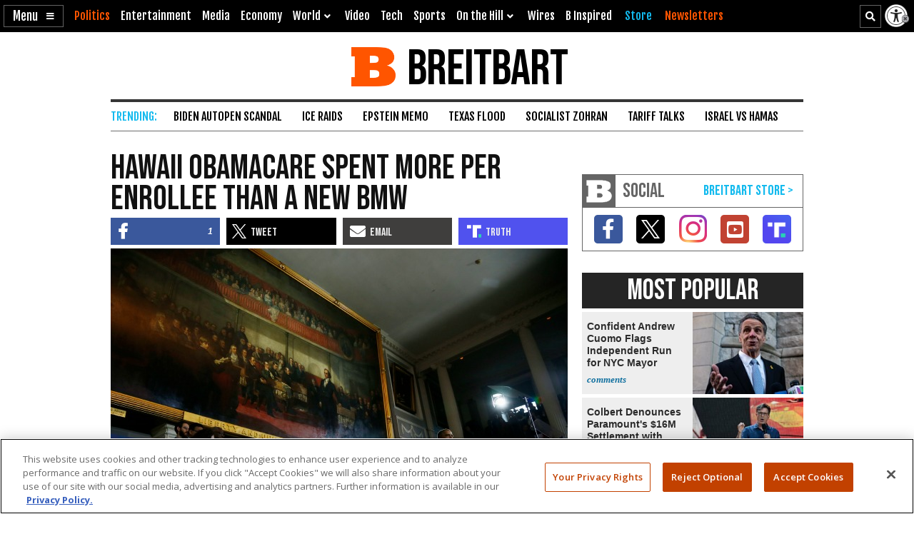

--- FILE ---
content_type: text/html; charset=utf-8
request_url: https://www.google.com/recaptcha/api2/aframe
body_size: 151
content:
<!DOCTYPE HTML><html><head><meta http-equiv="content-type" content="text/html; charset=UTF-8"></head><body><script nonce="o_nbKHpPjjol6Tr19MfODg">/** Anti-fraud and anti-abuse applications only. See google.com/recaptcha */ try{var clients={'sodar':'https://pagead2.googlesyndication.com/pagead/sodar?'};window.addEventListener("message",function(a){try{if(a.source===window.parent){var b=JSON.parse(a.data);var c=clients[b['id']];if(c){var d=document.createElement('img');d.src=c+b['params']+'&rc='+(localStorage.getItem("rc::a")?sessionStorage.getItem("rc::b"):"");window.document.body.appendChild(d);sessionStorage.setItem("rc::e",parseInt(sessionStorage.getItem("rc::e")||0)+1);localStorage.setItem("rc::h",'1769323837545');}}}catch(b){}});window.parent.postMessage("_grecaptcha_ready", "*");}catch(b){}</script></body></html>

--- FILE ---
content_type: text/javascript; charset=utf-8
request_url: https://www.breitbart.com/t/style-23855595408708730058.js
body_size: 64583
content:
!function e(t,n,o){function i(a,s){if(!n[a]){if(!t[a]){var l="function"==typeof require&&require;if(!s&&l)return l(a,!0);if(r)return r(a,!0);var c=new Error("Cannot find module '"+a+"'");throw c.code="MODULE_NOT_FOUND",c}var u=n[a]={exports:{}};t[a][0].call(u.exports,(function(e){return i(t[a][1][e]||e)}),u,u.exports,e,t,n,o)}return n[a].exports}for(var r="function"==typeof require&&require,a=0;a<o.length;a++)i(o[a]);return i}({1:[function(e,t,n){(function(e){(function(){function n(e,t){g&&console.log("DSQ: EXEC addCountScripts()",e.length);for(var n,o=0,i=t,r=Math.floor(Math.abs((new Date).getTime()/1e5)),a=e.slice(o,i);a.length;)n="https://breitbartproduction.disqus.com/count-data.js?"+a.join("&")+"&_="+r,BB_G.addScript(n,{async:!0,referrerpolicy:"no-referrer"},!0),o+=t,i+=t,a=e.slice(o,i)}function o(e){if(0===e||"0"===e)return"0";if(null==e)return"";var t=e.toString().replace(/\B(?=(\d{3})+(?!\d))/g,",");return isNaN(t.replace(/,/g,""))?"string"==typeof e||"number"==typeof e?String(e).replace(/[^0-9]/g,""):"":t}function i(e){var t=e.getAttribute("data-dsqi");return"string"==typeof t&&"7580749"!==t&&t}function r(e){var t=e.getAttribute("data-dsqu");return"string"!=typeof t&&(t=!1),"hash"in e&&"href"in e&&(t="#disqus_thread"===e.hash&&e.href.replace(e.search,"").replace(e.hash,"")||t),t&&0===t.indexOf("/")&&(t="https://www.breitbart.com"+t),t&&(t=t.replace("#disqus_thread","")),t}function a(e){var t=e.getAttribute("data-fbc");return"string"==typeof t?(t=parseInt(t,10),isNaN(t)?0:t):0}function s(e){var t,n="";switch(e){case 0:n="0";break;case 1:n="1";break;default:n="{num}"}return t=parseInt(1*n.replace("{num}",Math.abs(e)),10),isNaN(t)?0:t}function l(e){var t=function(e){var t=1*e.textContent.replace(/,/g,"");return 0===t||"0"===t||null==t||isNaN(t)?"0":String(t)}(e);return t.indexOf("k")>0&&(t=1e3*t.replace("k","")),1*t}function c(e,t,n){var i=l(t);n!==i&&(g&&console.warn("DSQ: EXEC updateBubble(%s) prev: %s  new: %s",e,i,n),t.textContent=o(n))}function u(e){return[(e=null==e?document:e).querySelectorAll('.byC, [data-dsqi], [data-dsqu], a[href$="#disqus_thread"]')]}function d(e){return Object.prototype.hasOwnProperty.call(b,e)}function f(e){return d(e)?b[e]:0}function m(e,t){return b[e]=t,!0}function p(e){g&&console.warn("DSQ: EXEC displayCount()",e);for(var t,n,o=0,i=0,r=!1;t=e.counts.shift();)t.id in S?(n=S[t.id].elements,i=s(t.comments),n.forEach((function(e){var n,s;o=a(e),c(t.id,e,i+o),n=t.id,s=i,d(n)&&b[n]===s||(m(t.id,i),r=!0)}))):console.warn("DSQ BAD c.id in mapEles",t);r&&function(){var e=Object.keys(b).length;g&&console.warn("DSQ: EXEC saveAllCounts - (size: %d) FOR 1m",e,b);var t={};e>150?Object.keys(b).slice(0,150).forEach((function(e){t[e]=b[e]})):t=b,BN_STORE.set(E,t,15*BN_STORE.MINUTE)}()}function _(){var e;g&&console.warn("DSQ: EXEC init()"),S={},e=BN_STORE.get(E),g&&console.warn("DSQ: EXEC getAllCounts ",e),b=!1!==e?e:Object.create(null),0===window.location.hash.indexOf("#comment-")&&function(){if(g&&console.debug("DSQ: @@@ EXEC redirectDirectComments"),ISC_IS.single&&!ISC_IS.framed&&ISC_IS.www&&0===window.location.hash.indexOf("#comment-")&&document.getElementById("comments")){var e="referrer"in document&&"string"==typeof document.referrer?document.referrer.toLowerCase():"";if(-1!==e.indexOf("disq.us")||-1!==e.indexOf("disqus.com")||ISC_IS.li){var t,n=window.location.hash.match(/^#comment-[0-9]+/);if(n){t=n[0];var o=document.querySelector("#comments a.d-comments-button");if(o){var i=o.href+t;if(0!==i.indexOf("https://www.breitbart.com/"))return;ISC_IS.li||"https://breitbartproduction.disqus.com/"===e?window.location.assign(i):setTimeout((function(){window.location.assign(i)}),2500)}}}}}()}e.disqus_shortname="breitbartproduction",e.disqus_domain="disqus.com";var g=window.location.hash.indexOf("dbgdisqus")>-1,E="bnnDSQCounts",S={},b={};g&&console.log("DSQ: disqus-widget.js"),_(),e.DISQUSWIDGETS=t.exports={init:_,addCountScripts:n,displayCount:p,getCount:function(e,t){t=void 0===t?25:t,g&&console.warn("DSQ: EXEC getCount(%d)",t);var o=[],a=[];S={};var s=u(e);if(!s||s.length<1)g&&console.warn("DSQ: EXEC getCount(%d) NO ELEMS FOUND!",t,s);else{for(var l,c,m,_,E=0;E<s.length;E++){l=s[E];for(var h,I,v=0;v<l.length;v++){if(m=i(h=l[v]),_=r(h),m)c=1;else{if(!_)continue;m=_,c=2}d(m)&&a.push({id:m,comments:f(m)}),Object.prototype.hasOwnProperty.call(S,m)?S[m].elements.push(h):S[m]={elements:[h],type:c},I=encodeURIComponent(c)+"="+encodeURIComponent(m),-1===o.indexOf(I)&&o.push(I)}}a.length>0&&p({counts:a}),o.length>0&&(o.sort(),n(o,t)),g&&console.warn({mapEles:S,fetchIds:o,counts:a,allCounts:b})}},updateMap:function(e){var t=u(e);if(!t||t.length<1)g&&console.warn("DSQ: EXEC getMapEles(%d) NO ELEMS FOUND!",t);else{S={};for(var n,o,a,s,l=0;l<t.length;l++){n=t[l];for(var c,d=0;d<n.length;d++){if(a=i(c=n[d]),s=r(c),a)o=1;else{if(!s)continue;a=s,o=2}Object.prototype.hasOwnProperty.call(S,a)?S[a].elements.push(c):S[a]={elements:[c],type:o}}}}},formatCommas:o},BB_G.secureObj("DISQUSWIDGETS")}).call(this)}).call(this,"undefined"!=typeof global?global:"undefined"!=typeof self?self:"undefined"!=typeof window?window:{})},{}],2:[function(e,t,n){(function(e){(function(){!function(o){var i;if("object"==typeof n&&(e.Cookies=window.Cookies=t.exports=o(),i=!0),!i){var r=window.Cookies,a=e.Cookies=window.Cookies=o();a.noConflict=function(){return window.Cookies=r,a}}}((function(){function e(){for(var e=0,t={};e<arguments.length;e++){var n=arguments[e];for(var o in n)t[o]=n[o]}return t}function t(e){return e.replace(/(%[0-9A-Z]{2})+/g,decodeURIComponent)}return function n(o){function i(){}function r(t,n,r){if("undefined"!=typeof document){"number"==typeof(r=e({path:"/"},i.defaults,r)).expires&&(r.expires=new Date(1*new Date+864e5*r.expires)),r.expires=r.expires?r.expires.toUTCString():"";try{var a=JSON.stringify(n);/^[\{\[]/.test(a)&&(n=a)}catch(e){}n=o.write?o.write(n,t):encodeURIComponent(String(n)).replace(/%(23|24|26|2B|3A|3C|3E|3D|2F|3F|40|5B|5D|5E|60|7B|7D|7C)/g,decodeURIComponent),t=encodeURIComponent(String(t)).replace(/%(23|24|26|2B|5E|60|7C)/g,decodeURIComponent).replace(/[\(\)]/g,escape);var s="";for(var l in r)r[l]&&(s+="; "+l,!0!==r[l]&&(s+="="+r[l].split(";")[0]));return document.cookie=t+"="+n+s}}function a(e,n){if("undefined"!=typeof document){for(var i={},r=document.cookie?document.cookie.split("; "):[],a=0;a<r.length;a++){var s=r[a].split("="),l=s.slice(1).join("=");n||'"'!==l.charAt(0)||(l=l.slice(1,-1));try{var c=t(s[0]);if(l=(o.read||o)(l,c)||t(l),n)try{l=JSON.parse(l)}catch(e){}if(i[c]=l,e===c)break}catch(e){}}return e?i[e]:i}}return i.set=r,i.get=function(e){return a(e,!1)},i.getJSON=function(e){return a(e,!0)},i.remove=function(t,n){r(t,"",e(n,{expires:-1}))},i.defaults={},i.withConverter=n,i}((function(){}))}))}).call(this)}).call(this,"undefined"!=typeof global?global:"undefined"!=typeof self?self:"undefined"!=typeof window?window:{})},{}],3:[function(e,t,n){(function(e){(function(){var n=function(){var e=String.fromCharCode,t="ABCDEFGHIJKLMNOPQRSTUVWXYZabcdefghijklmnopqrstuvwxyz0123456789+/=",n="ABCDEFGHIJKLMNOPQRSTUVWXYZabcdefghijklmnopqrstuvwxyz0123456789+-$",o={};function i(e,t){if(!o[e]){o[e]={};for(var n=0;n<e.length;n++)o[e][e.charAt(n)]=n}return o[e][t]}var r={compressToBase64:function(e){if(null==e)return"";var n=r._compress(e,6,(function(e){return t.charAt(e)}));switch(n.length%4){default:case 0:return n;case 1:return n+"===";case 2:return n+"==";case 3:return n+"="}},decompressFromBase64:function(e){return null==e?"":""===e?null:r._decompress(e.length,32,(function(n){return i(t,e.charAt(n))}))},compressToUTF16:function(t){return null==t?"":r._compress(t,15,(function(t){return e(t+32)}))+" "},decompressFromUTF16:function(e){return null==e?"":""===e?null:r._decompress(e.length,16384,(function(t){return e.charCodeAt(t)-32}))},compressToUint8Array:function(e){for(var t=r.compress(e),n=new Uint8Array(2*t.length),o=0,i=t.length;o<i;o++){var a=t.charCodeAt(o);n[2*o]=a>>>8,n[2*o+1]=a%256}return n},decompressFromUint8Array:function(t){if(null==t)return r.decompress(t);for(var n=new Array(t.length/2),o=0,i=n.length;o<i;o++)n[o]=256*t[2*o]+t[2*o+1];var a=[];return n.forEach((function(t){a.push(e(t))})),r.decompress(a.join(""))},compressToEncodedURIComponent:function(e){return null==e?"":r._compress(e,6,(function(e){return n.charAt(e)}))},decompressFromEncodedURIComponent:function(e){return null==e?"":""===e?null:(e=e.replace(/ /g,"+"),r._decompress(e.length,32,(function(t){return i(n,e.charAt(t))})))},compress:function(t){return r._compress(t,16,(function(t){return e(t)}))},_compress:function(e,t,n){if(null==e)return"";var o,i,r,a={},s={},l="",c="",u="",d=2,f=3,m=2,p=[],_=0,g=0;for(r=0;r<e.length;r+=1)if(l=e.charAt(r),Object.prototype.hasOwnProperty.call(a,l)||(a[l]=f++,s[l]=!0),c=u+l,Object.prototype.hasOwnProperty.call(a,c))u=c;else{if(Object.prototype.hasOwnProperty.call(s,u)){if(u.charCodeAt(0)<256){for(o=0;o<m;o++)_<<=1,g===t-1?(g=0,p.push(n(_)),_=0):g++;for(i=u.charCodeAt(0),o=0;o<8;o++)_=_<<1|1&i,g===t-1?(g=0,p.push(n(_)),_=0):g++,i>>=1}else{for(i=1,o=0;o<m;o++)_=_<<1|i,g===t-1?(g=0,p.push(n(_)),_=0):g++,i=0;for(i=u.charCodeAt(0),o=0;o<16;o++)_=_<<1|1&i,g===t-1?(g=0,p.push(n(_)),_=0):g++,i>>=1}0===--d&&(d=Math.pow(2,m),m++),delete s[u]}else for(i=a[u],o=0;o<m;o++)_=_<<1|1&i,g===t-1?(g=0,p.push(n(_)),_=0):g++,i>>=1;0===--d&&(d=Math.pow(2,m),m++),a[c]=f++,u=String(l)}if(""!==u){if(Object.prototype.hasOwnProperty.call(s,u)){if(u.charCodeAt(0)<256){for(o=0;o<m;o++)_<<=1,g===t-1?(g=0,p.push(n(_)),_=0):g++;for(i=u.charCodeAt(0),o=0;o<8;o++)_=_<<1|1&i,g===t-1?(g=0,p.push(n(_)),_=0):g++,i>>=1}else{for(i=1,o=0;o<m;o++)_=_<<1|i,g===t-1?(g=0,p.push(n(_)),_=0):g++,i=0;for(i=u.charCodeAt(0),o=0;o<16;o++)_=_<<1|1&i,g===t-1?(g=0,p.push(n(_)),_=0):g++,i>>=1}0===--d&&(d=Math.pow(2,m),m++),delete s[u]}else for(i=a[u],o=0;o<m;o++)_=_<<1|1&i,g===t-1?(g=0,p.push(n(_)),_=0):g++,i>>=1;0===--d&&(d=Math.pow(2,m),m++)}for(i=2,o=0;o<m;o++)_=_<<1|1&i,g===t-1?(g=0,p.push(n(_)),_=0):g++,i>>=1;for(;g!==t-1;)_<<=1,g++;return _<<=1,p.push(n(_)),p.join("")},decompress:function(e){return null==e?"":""===e?null:r._decompress(e.length,32768,(function(t){return e.charCodeAt(t)}))},_decompress:function(t,n,o){var i,r,a,s,l,c,u,d=[],f=4,m=4,p=3,_="",g=[],E={val:o(0),position:n,index:1};for(i=0;i<3;i+=1)d[i]=i;for(a=0,l=Math.pow(2,2),c=1;c!==l;)s=E.val&E.position,E.position>>=1,0===E.position&&(E.position=n,E.val=o(E.index++)),a|=(s>0?1:0)*c,c<<=1;switch(a){case 0:for(a=0,l=Math.pow(2,8),c=1;c!==l;)s=E.val&E.position,E.position>>=1,0===E.position&&(E.position=n,E.val=o(E.index++)),a|=(s>0?1:0)*c,c<<=1;u=e(a);break;case 1:for(a=0,l=Math.pow(2,16),c=1;c!==l;)s=E.val&E.position,E.position>>=1,0===E.position&&(E.position=n,E.val=o(E.index++)),a|=(s>0?1:0)*c,c<<=1;u=e(a);break;case 2:return""}for(d[3]=u,r=u,g.push(u);E.index<=t;){for(a=0,l=Math.pow(2,p),c=1;c!==l;)s=E.val&E.position,E.position>>=1,0===E.position&&(E.position=n,E.val=o(E.index++)),a|=(s>0?1:0)*c,c<<=1;switch(u=a){case 0:for(a=0,l=Math.pow(2,8),c=1;c!==l;)s=E.val&E.position,E.position>>=1,0===E.position&&(E.position=n,E.val=o(E.index++)),a|=(s>0?1:0)*c,c<<=1;d[m++]=e(a),u=m-1,f--;break;case 1:for(a=0,l=Math.pow(2,16),c=1;c!==l;)s=E.val&E.position,E.position>>=1,0===E.position&&(E.position=n,E.val=o(E.index++)),a|=(s>0?1:0)*c,c<<=1;d[m++]=e(a),u=m-1,f--;break;case 2:return g.join("")}if(0===f&&(f=Math.pow(2,p),p++),d[u])_=d[u];else{if(u!==m)return null;_=r+r.charAt(0)}g.push(_),d[m++]=r+_.charAt(0),r=_,0===--f&&(f=Math.pow(2,p),p++)}}};return r}();void 0!==t&&t.exports?e.LZString=window.LZString=t.exports=n:window.LZString=n,BB_G.secureObj("LZString")}).call(this)}).call(this,"undefined"!=typeof global?global:"undefined"!=typeof self?self:"undefined"!=typeof window?window:{})},{}],4:[function(e,t,n){(function(o){(function(){var i;i=function(){var t=function t(n,o,i){function r(s,l){if(!o[s]){if(!n[s]){var c="function"==typeof e&&e;if(!l&&c)return c(s,!0);if(a)return a(s,!0);var u=new Error("Cannot find module '"+s+"'");throw u.code="MODULE_NOT_FOUND",u}var d=o[s]={exports:{}};n[s][0].call(d.exports,(function(e){return r(n[s][1][e]||e)}),d,d.exports,t,n,o,i)}return o[s].exports}for(var a="function"==typeof e&&e,s=0;s<i.length;s++)r(i[s]);return r}({1:[function(e,t,n){"use strict";var o=e("../src/store-engine"),i=[e("../storages/localStorage"),e("../storages/sessionStorage"),e("../storages/cookieStorage"),e("../storages/memoryStorage")];t.exports=o.createStore(i,[])},{"../src/store-engine":2,"../storages/cookieStorage":4,"../storages/localStorage":5,"../storages/memoryStorage":6,"../storages/sessionStorage":7}],2:[function(e,t,n){"use strict";function o(e,t,n){n||(n=""),e&&!u(e)&&(e=[e]),t&&!u(t)&&(t=[t]);var o=n?"__storejs_"+n+"_":"",i=n?new RegExp("^"+o):null;if(!/^[a-zA-Z0-9_-]*$/.test(n))throw new Error("store.js namespaces can only have alphanumerics + underscores and dashes");var p={_namespacePrefix:o,_namespaceRegexp:i,_testStorage:function(e){try{var t="__storejs__test__";e.write(t,t);var n=e.read(t)===t;return e.remove(t),n}catch(e){return!1}},_assignPluginFnProp:function(e,t){var n=this[t];this[t]=function(){function t(){if(n)return s(arguments,(function(e,t){o[t]=e})),n.apply(i,o)}var o=r(arguments,0),i=this,a=[t].concat(o);return e.apply(i,a)}},_serialize:function(e){return JSON.stringify(e)},_deserialize:function(e,t){if(!e)return t;var n="";try{n=JSON.parse(e)}catch(t){n=e}return void 0!==n?n:t},_addStorage:function(e){this.enabled||this._testStorage(e)&&(this.storage=e,this.enabled=!0)},_addPlugin:function(e){var t=this;if(u(e))s(e,(function(e){t._addPlugin(e)}));else{var n=a(this.plugins,(function(t){return e===t}));if(!n){if(this.plugins.push(e),!d(e))throw new Error("Plugins must be function values that return objects");var o=e.call(this);if(!f(o))throw new Error("Plugins must return an object of function properties");s(o,(function(n,o){if(!d(n))throw new Error("Bad plugin property: "+o+" from plugin "+e.name+". Plugins should only return functions.");t._assignPluginFnProp(n,o)}))}}},addStorage:function(e){(function(){var e="undefined"==typeof console?null:console;e&&(e.warn?e.warn:e.log).apply(e,arguments)})("store.addStorage(storage) is deprecated. Use createStore([storages])"),this._addStorage(e)}},_=c(p,m,{plugins:[]});return _.raw={},s(_,(function(e,t){d(e)&&(_.raw[t]=l(_,e))})),s(e,(function(e){_._addStorage(e)})),s(t,(function(e){_._addPlugin(e)})),_}var i=e("./util"),r=i.slice,a=i.pluck,s=i.each,l=i.bind,c=i.create,u=i.isList,d=i.isFunction,f=i.isObject;t.exports={createStore:o};var m={version:"2.0.12",enabled:!1,MINUTE:60,HOUR:3600,DAY:86400,WEEK:604800,MONTH:2419200,YEAR:29030400,has:function(e,t){var n=this.storage.read(this._namespacePrefix+e),o=this._deserialize(n,t);return null!=o},get:function(e,t){var n=this.storage.read(this._namespacePrefix+e),o=this._deserialize(n,t);return null!=o&&o},set:function(e,t){return void 0===t?this.remove(e):(this.storage.write(this._namespacePrefix+e,this._serialize(t)),t)},remove:function(e){this.storage.remove(this._namespacePrefix+e)},each:function(e){var t=this;this.storage.each((function(n,o){e.call(t,t._deserialize(n),(o||"").replace(t._namespaceRegexp,""))}))},clearAll:function(){this.storage.clearAll()},hasNamespace:function(e){return this._namespacePrefix==="__storejs_"+e+"_"},createStore:function(){return o.apply(this,arguments)},addPlugin:function(e){this._addPlugin(e)},namespace:function(e){return o(this.storage,this.plugins,e)}}},{"./util":3}],3:[function(e,t,n){(function(e){"use strict";function n(e,t){return Array.prototype.slice.call(e,t||0)}function o(e,t){i(e,(function(e,n){return t(e,n),!1}))}function i(e,t){if(r(e)){for(var n=0;n<e.length;n++)if(t(e[n],n))return e[n]}else for(var o in e)if(Object.prototype.hasOwnProperty.call(e,o)&&t(e[o],o))return e[o]}function r(e){return null!=e&&"function"!=typeof e&&"number"==typeof e.length}var a=Object.assign?Object.assign:function(e,t,n,i){for(var r=1;r<arguments.length;r++)o(Object(arguments[r]),(function(t,n){e[n]=t}));return e},s=function(){if(Object.create)return function(e,t,o,i){var r=n(arguments,1);return a.apply(this,[Object.create(e)].concat(r))};var e=function(){};return function(t,o,i,r){var s=n(arguments,1);return e.prototype=t,a.apply(this,[new e].concat(s))}}(),l=String.prototype.trim?function(e){return String.prototype.trim.call(e)}:function(e){return e.replace(/^[\s\uFEFF\xA0]+|[\s\uFEFF\xA0]+$/g,"")},c="undefined"!=typeof window?window:e;t.exports={assign:a,create:s,trim:l,bind:function(e,t){return function(){return t.apply(e,Array.prototype.slice.call(arguments,0))}},slice:n,each:o,map:function(e,t){var n=r(e)?[]:{};return i(e,(function(e,o){return n[o]=t(e,o),!1})),n},pluck:i,isList:r,isFunction:function(e){return e&&"[object Function]"==={}.toString.call(e)},isObject:function(e){return e&&"[object Object]"==={}.toString.call(e)},Global:c}}).call(this,void 0!==o?o:"undefined"!=typeof self?self:"undefined"!=typeof window?window:{})},{}],4:[function(e,t,n){"use strict";function o(e){for(var t=c.cookie.split(/; ?/g),n=t.length-1;n>=0;n--)if(l(t[n])){var o=t[n].split("="),i=unescape(o[0]);e(unescape(o[1]),i)}}function i(e){e&&r(e)&&(c.cookie=escape(e)+"=; expires=Thu, 01 Jan 1970 00:00:00 GMT; path=/")}function r(e){return new RegExp("(?:^|;\\s*)"+escape(e).replace(/[-.+*]/g,"\\$&")+"\\s*\\=").test(c.cookie)}var a=e("../src/util"),s=a.Global,l=a.trim;t.exports={name:"cookieStorage",read:function(e){if(!e||!r(e))return null;var t="(?:^|.*;\\s*)"+escape(e).replace(/[-.+*]/g,"\\$&")+"\\s*\\=\\s*((?:[^;](?!;))*[^;]?).*";return unescape(c.cookie.replace(new RegExp(t),"$1"))},write:function(e,t){e&&(c.cookie=escape(e)+"="+escape(t)+"; expires=Tue, 19 Jan 2038 03:14:07 GMT; path=/")},each:o,remove:i,clearAll:function(){o((function(e,t){i(t)}))}};var c=s.document},{"../src/util":3}],5:[function(e,t,n){"use strict";function o(){return r.localStorage}function i(e){return o().getItem(e)}var r=e("../src/util").Global;t.exports={name:"localStorage",read:i,write:function(e,t){return o().setItem(e,t)},each:function(e){for(var t=o().length-1;t>=0;t--){var n=o().key(t);e(i(n),n)}},remove:function(e){return o().removeItem(e)},clearAll:function(){return o().clear()}}},{"../src/util":3}],6:[function(e,t,n){"use strict";t.exports={name:"memoryStorage",read:function(e){return o[e]},write:function(e,t){o[e]=t},each:function(e){for(var t in o)Object.prototype.hasOwnProperty.call(o,t)&&e(o[t],t)},remove:function(e){delete o[e]},clearAll:function(e){o={}}};var o={}},{}],7:[function(e,t,n){"use strict";function o(){return r.sessionStorage}function i(e){return o().getItem(e)}var r=e("../src/util").Global;t.exports={name:"sessionStorage",read:i,write:function(e,t){return o().setItem(e,t)},each:function(e){for(var t=o().length-1;t>=0;t--){var n=o().key(t);e(i(n),n)}},remove:function(e){return o().removeItem(e)},clearAll:function(){return o().clear()}}},{"../src/util":3}]},{},[1])(1);return t.addPlugin((function(){function e(e){n.get(e,Number.MAX_VALUE)<=(new Date).getTime()&&(console.log("expired storage key",e),this.remove(e),n.remove(e))}var t="ex",n=this.createStore(this.storage,null,this._namespacePrefix+t);return{has:function(n,o){return this.hasNamespace(t)||e.call(this,o),n()},set:function(e,o,i,r){var a=void 0===r?145152e3:r;return this.hasNamespace(t)||n.set(o,a<1e12?(new Date).getTime()+1e3*a:a),e()},get:function(n,o){return this.hasNamespace(t)||e.call(this,o),n()},dump:function(e){var t={};return this.each((function(e,n){t[n]=e})),t},remove:function(e,o){return this.hasNamespace(t)||n.remove(o),e()},getExpiration:function(e,o){return!this.hasNamespace(t)&&n.get(o,Number.MAX_VALUE)},getAge:function(e,t){var o=n.get(t)-(new Date).getTime();return o<1001?0:1*(o/1e3).toFixed(0)},removeExpiredKeys:function(t){var n=[];this.each((function(e,t){n.push(t)}));for(var o=0;o<n.length;o++)e.call(this,n[o])}}})),t.removeExpiredKeys(),t},o.BN_STORE=window.BN_STORE="object"==typeof n?t.exports=i():i(),BB_G.secureObj("BN_STORE",!1)}).call(this)}).call(this,"undefined"!=typeof global?global:"undefined"!=typeof self?self:"undefined"!=typeof window?window:{})},{}],5:[function(e,t,n){e(4),e(2),e(1),e(3),e(48),window.jQuery,e(59),e(53),e(46),e(13),e(45),e(57),e(56),ISC_IS.uat?e(44):e(16),e(49),e(50),e(51),e(60),e(62),e(63),e(64),e(65),e(58),e(54),e(52),e(15),e(55),ISCJS.is.pathname_starts(["/tag/on-the-hill/","/tag/hunter-biden/","/tag/exclusive-2024-primary/","/tag/turning-point-usa/"])&&e(14)},{1:1,13:13,14:14,15:15,16:16,2:2,3:3,4:4,44:44,45:45,46:46,48:48,49:49,50:50,51:51,52:52,53:53,54:54,55:55,56:56,57:57,58:58,59:59,60:60,62:62,63:63,64:64,65:65}],6:[function(e,t,n){function o(e,t,n,o){var i=document.getElementById(e),r={"data-rc-widget":"","data-widget-id":n,"data-widget-host":"habitat","data-endpoint":"//trends.revcontent.com","data-disable-demand":"true"};if(o="object"==typeof o?$.extend(r,o):r,u&&console.debug('RC: EXEC buildDiv( "%s", "%s", "%s", "%O")',e,t,n,o),!i)return d&&console.error("RC: buildDiv -- no cid: %s  skipped creating div: %s, attrs: %O",e,t,o),!1;var a=document.createElement("div");for(var s in a.setAttribute("id",t),o)a.setAttribute(s,o[s]);return i.appendChild(a),!0}function i(e,t){t=void 0===t?"rc_"+Math.floor(1e3*Math.random()):t,u&&console.debug('RC: EXEC insertDeliveryJS( "%s", "%s")',e,t),ISCJS.addJS("https://assets.revcontent.com/master/delivery.js",e,{id:t,async:!0,defer:"defer"})}function r(e,t,n,r){return u&&console.debug('RC: EXEC insertRevAd( "%s", "%s", "%s", %O )',e,t,n,r),o(e,t,n,r)?(i(t),!0):(d&&console.error("RC: insertRevAd -- did not find cid: %s",e),!1)}function a(){d&&console.warn("RC: EXEC loadRevMore()");var e="gmx-rev-more-below",t="92872",n=document.querySelector("#MainW article.the-article > .entry-content"),r=document.createElement("div");if(n.id="gmx-rev-more-wrapper",r.id="gmx-rev-more-below",n.after(r),!o(e,"rc-widget-c9d6df",t,{"data-widget-id":t,"data-rev-more":"","data-rev-more-preview-height":"170","data-rev-more-button-text":"Read More","data-rev-more-wrapper-id":"gmx-rev-more-wrapper","data-rev-more-devices":"tablet,mobile"}))return d&&console.warn("RC: insertRevAd -- did not find cid: %s",e),!1;i("body")}function s(){d&&console.warn("RC: EXEC loadSidebar()");var e=document.getElementById("gmx-rev-sidebar");e.innerHTML='<div class="a-wrapper"><div id="rev-content-right-rail"></div></div>',e.className="SWW",ISC_IS.single?r("rev-content-right-rail","rc-widget-6ddc4a","86250"):r("rev-content-right-rail","rc-widget-293b0e","86251")}function l(){d&&console.warn("RC: EXEC loadBelowArticle()");var e=document.createElement("figure");e.id="gmx-rev-below",document.querySelector("#MainW > article.the-article").after(e),r("gmx-rev-below","rc-widget-262ea0","275467")}function c(){d&&console.warn("RC: EXEC loadHPUnits()");var e=document.getElementById("gmxcanvas"),t=e.querySelectorAll("section.gb");if(t){var n="gb-"+Math.floor(t.length/5),o="gb-"+Math.floor(t.length/2),i=document.createElement("div"),a=document.createElement("div");i.id="rc-hp-u1",a.id="rc-hp-u2",d&&console.warn("RC: loadHPUnits()",{numSections:t.length,placement1:n,placement2:o}),e.insertBefore(i,document.getElementById(n))&&r(i.id,"rc-widget-eb6b18","141271"),e.insertBefore(a,document.getElementById(o))&&r(a.id,"rc-widget-5f7174","141286")}}var u=window.location.hash.indexOf("A.revcontent")>-1,d=u||ISCJS.dbg;BB_G.onLoad((function(){var e;d&&console.warn("RC: EXEC initRevContent()"),ISC_IS.single&&document.querySelector("#MainW > article.the-article")&&setTimeout(l,300),!ISC_IS.mobile&&document.getElementById("gmx-rev-sidebar")&&setTimeout(s,1e3),ISC_IS.home&&ISC_IS.mobile&&!ISC_IS.chrome&&document.querySelectorAll("#gmxcanvas section.gb")&&setTimeout(c,1e3),e=ISC_IS.single&&!ISC_IS.chrome&&(ISC_IS.tablet||ISC_IS.mobile)&&ISC_IS.p10&&!window.location.hash.indexOf("#disqus")>-1&&document.querySelector("#MainW article.the-article > .entry-content")&&!ISCJS.is.video_detected()&&-1===["12657152","12661482"].indexOf(ISCJS.get_postid_from_body_class()),e=window.location.hash.indexOf("rcjsload=revmore")>-1||e,u&&console.debug("RC: shouldLoadRevMore()",e),e&&setTimeout(a,1e3)}),"initRevContent",500)},{}],7:[function(e,t,n){function o(e){var t="rumble_"+String(e.zoneId),n="p"+String(e.percent);return"A.rumble"in ISC_IS.fired?(a&&console.warn("RUMBLE: [%s] NOT ALLOWED! A.rumble in ISC_IS.fired",e.zoneId),!1):"both"!==e.mobile&&(e.mobile&&!ISC_IS.mobile||!e.mobile&&ISC_IS.mobile)?(a&&console.warn("RUMBLE: [%s] NOT ALLOWED! MOBILE! ad.mobile && !ISC_IS.mobile",e.zoneId,e),!1):100===e.percent||n in ISC_IS&&ISC_IS[n]?"rumble_430"===t||t in ISC_IS.rumble&&ISC_IS.rumble[t]?BB_G.SPEC()&&!BB_G.consented("targeting")?(a&&console.warn('RUMBLE: [%s] NOT ALLOWED! !BB_G.SPEC() && BB_G.consented("targeting")',e.zoneId,e),!1):document.getElementById(e.divId)?(a&&console.warn("RUMBLE: [%s] ALLOWED! PERCENT! ISC_IS.%s",e.zoneId,n,e),!0):(a&&console.warn("RUMBLE: [%s] NOT ALLOWED! ! document.getElementById(%s)",e.zoneId,e.divId),!1):(a&&console.warn("RUMBLE: [%s] NOT ALLOWED! IS_NAME! %s",e.zoneId,t,ISC_IS.rumble[t],e),!1):(a&&console.warn("RUMBLE: [%s] NOT ALLOWED! PERCENT! ISC_IS.%s",e.zoneId,n,ISC_IS[n],e),!1)}function i(e){var t="nrp-"+e.zoneId,n="https://a.ads.rmbl.ws/warp/"+e.zoneId+"?r="+Math.floor(99999*Math.random());s&&(a&&console.warn("RUMBLE: keywords: %s",s),n+="&keywords="+s);var o=document.getElementById(e.divId);if(!o)return a&&console.error("RUMBLE: [%s] SKIP insertAd() adDiv not found!",e.zoneId,e);if(ISCJS.fired("rumble_"+t))return a&&console.error("RUMBLE: [%s] SKIP insertAd() ALREADY FIRED: %s",e.zoneId,t);if("rumble_off"in ISC_IS.fired)return a&&console.error("RUMBLE: [%s] SKIP insertAd() rumble_off FIRED: %s",e.zoneId,t);o.innerHTML='<div id="'+t+'-bp" class="rmbnrp-dbg"></div>',o.style.display="block",o.style.height="1px",o.style.width=e.width;var i=function(e,t){return function(){t.style.height="auto",t.style["min-height"]=e.height}}(e,o);a&&console.warn("RUMBLE: [%s] INSERT RUMBLE AD %s in %s",e.zoneId,e.name,e.divId),ISCJS.addJS(n,t+"-bp",{id:t,async:!0,cb:i})}function r(){if(s=function(e){var t={},n=[];if(window.BB_Y&&"t"in window.BB_Y)["tag","category","kw"].forEach((function(e){e in BB_Y.t&&Array.isArray(BB_Y.t[e])&&(n=n.concat(BB_Y.t[e]))}));else{var o=document.head.querySelector('[name="news_keywords"][content]');o&&o.content.length>1&&(n=o.content.split(","))}return(n=function(n){for(var o=[],i=0,r=n.length;i<r;i++){var a=n[i].replace(/^\s+|\s+$/g,"");if(a){var s=a.replace(/-/g," "),l=a.replace(/ /g,"-");t[a]||t[s]||t[l]||(t[a]=t[s]=t[l]=!0,o.push(a))}}return o.slice(0,e)}(n).join(",")).length>0&&n}(10),a){var e={mobile:ISC_IS.mobile};Object.keys(ISC_IS).filter((function(e){return e.match(/^p[0-9]+/)})).forEach((function(t){e[t]=ISC_IS[t]})),console.warn("RUMBLE: mainRumble()",e)}l.filter(o).forEach(i)}var a=window.location.hash.indexOf("bbaddebug")>-1||window.location.hash.indexOf("rumble")>-1,s=!1,l=[{zoneId:"267",name:"BB_300x250_Top_RightRail_ArticlePage_D-R3",mobile:!1,percent:90,width:"300px",height:"250px",divId:ISC_IS.home?"HP-R3":"ROS-R3"},{zoneId:"268",name:"BB_300x250_Top_RightRail_ArticlePage_D-R4",mobile:!1,percent:90,width:"300px",height:"250px",divId:ISC_IS.home?"HP-R4":"ROS-R4"},{zoneId:"430",name:"Breitbart_300X100_Footer",mobile:"both",percent:10,width:"300px",height:"100px",divId:"FOOTER-A1"}];t.exports=(a&&console.warn("RUMBLE: initRumble()"),void BB_G.onDom(r,"mainRumble"))},{}],8:[function(e,t,n){function o(){l&&console.warn("OPT: AC: EXEC show()"),BN_CAMPAIGNS.logViewed(m),r.removeClass("H").addClass("S"),ISC_IS.react&&(BN_CAMPAIGNS.sendAppPageView(m.jira_id),BN_CAMPAIGNS.sendHeightAfter("#accontainer, #accontainer1",150))}function i(){l&&console.warn("OPT: AC: EXEC main( %s )",d),r=$("#accontainer, #accontainer1"),a=$("#ac-content-link"),s=$("#ac-scrolling-text"),l&&console.log("OPT: AC: EXEC setupLinks()"),c?(BN_CAMPAIGNS.setLinks("#accontainer a, #accontainer1 a",m.link,f),r.on("click","a",(function(e){return l&&console.warn("OPT: AC: @@ EXEC #accontainer1 a.click()",e),"IMG"===e.target.nodeName||"VIDEO"===e.target.nodeName||-1!==e.target.className.indexOf("jw")?BN_CAMPAIGNS.stopPropagation(e):(BN_CAMPAIGNS.logClicked(m,this.href),ISC_IS.react?(window.ReactNativeWebView.postMessage(JSON.stringify({url:this.href})),BN_CAMPAIGNS.stopPropagation(e)):void 0)}))):(r.find("a").attr({class:"noext",target:"",href:"#"}).css("cursor","default"),r.on("click","a",(function(e){return l&&console.warn("OPT: AC: @@ EXEC #accontainer1 a.click() - NO LINK"),BN_CAMPAIGNS.stopPropagation(e)}))),"link_title"in m&&(l&&console.log('OPT: AC: main() -- changing link_title to: "%s"',m.link_title),$("#ac-title-link, #ac-content-link").attr({title:m.link_title})),"bg_image"in m&&(l&&console.log('OPT: AC: main() -- changing bg_image to: "%s"',m.bg_image),BN_CAMPAIGNS.preloadImg(m.bg_image),a.css("background-image",m.bg_image),$("#accontainer .accontentcontainer a, #accontainer1 .accontentcontainer a").css("background-image",'url("'+m.bg_image+'")')),u&&(l&&console.log("OPT: AC: main() -- inserting video"),BN_CAMPAIGNS.insertVideo(m,"#ac-content-link")),"scroll_text"in m&&(l&&console.log('OPT: AC: main() -- changing scrolling text to: "%s"',m.scroll_text),s.html(m.scroll_text),"scroll_width"in m&&(l&&console.log('OPT: AC: main() -- changing scroll_width to: "%s"',m.scroll_width),s.css("width",m.scroll_width)),"scroll_duration"in m&&(l&&console.log('OPT: AC: main() -- changing scroll_duration to: "%d"',m.scroll_duration),s.css("animation","actitle "+m.scroll_duration+"s linear infinite")),"scroll_color"in m&&(l&&console.log('OPT: AC: main() -- changing scroll_color to: "%s"',m.scroll_color),$("#ac-title-link").css("color",m.scroll_color)),"scroll_bg_color"in m&&(l&&console.log('OPT: AC: main() -- changing scroll_bg_color to: "%s"',m.scroll_bg_color),r.find(".actitle").css("background-color",m.scroll_bg_color))),"script"in m&&BN_CAMPAIGNS.addScript(m.script),setTimeout(o,500)}var r,a,s,l=BB_G.D||window.location.hash.indexOf("BNN_AC")>-1,c=!1,u=!1,d="",f=!1,m={},p={link_add_utms:!0,link_title:"LEARN MORE!",scroll_bg_color:"#a21014",scroll_color:"#ffffff",scroll_duration:20,scroll_text:"LEARN MORE!",scroll_width:"500px",video_autoplay:!1,html:'<link rel="stylesheet" href="https://cdnjs.cloudflare.com/ajax/libs/animate.css/4.1.1/animate.min.css" type="text/css" media="all"><div id="accontainer1" class="H"><p class="acadnotice1"></p><div class="acheader"><div class="aclogocontainer"><div class="aclogo"></div></div><div class="actitle"><a id="ac-title-link" class="noext" target="_blank" title="Learn More!" rel="nofollow" href="https://www.breitbart.com/"><span id="ac-scrolling-text"></span></a></div></div><div class="accontentcontainer"><a id="ac-content-link" class="noext" target="_blank" title="Learn More!" href="https://www.breitbart.com/"></a></div><a id="ac-iscto-btn" class="noext" target="_blank" title="Learn More!" href="https://www.breitbart.com/"></a></div>'};t.exports={allowed:function(){l&&console.debug("OPT: AC: EXEC allowed()");var e=window.location.pathname;return e.match(/^\/[^/.]*$/)||e.match(/^\/action-center\/[^/]*$/)?e.match(/(clinton-cash-movie|app|downrange|disqus)/)?(l&&console.warn('OPT: AC:  -- allowed() - FALSE: bad url: "%s"',e),!1):!!document.getElementById("MainW")||(l&&console.warn("OPT: AC:  -- allowed() - FALSE: cannot find #MainW"),!1):(l&&console.warn('OPT: AC:  -- allowed() - FALSE: bad path: "%s"',e),!1)},check:function(e){return"jira_id"in e},init:function(e){var t;m=$.extend({},p,e),l&&console.warn("OPT: AC: EXEC init() DATA",m),d=String(m.ID),u=BN_CAMPAIGNS.hasVideo(m),c="link"in m&&!1!==m.link,m.link_add_utms&&(f={utm_source:"breitbart",utm_medium:"ActionCenter",utm_id:m.jira_id},m.link_utm_campaign&&(f.utm_campaign=m.link_utm_campaign),m.link_utm_content&&(f.utm_content=m.link_utm_content)),"css"in m&&BN_CAMPAIGNS.addCss(m.css),t=m.html,l&&console.warn("OPT: AC: EXEC postFetch()"),$("#MainW").prepend(t),setTimeout(i,50)}}},{}],9:[function(e,t,n){(function(n){(function(){function o(){return ISC_IS.li&&window.location.href.indexOf("bnn-preview-campaign=1")>-1}function i(){var e=(new Date).toLocaleString("en-US",{timeZone:"America/Los_Angeles"});return Math.floor(new Date(e).getTime()/1e3)}function r(e){C=e}function a(e){return"youtube_video"in e||"jwplayer_video"in e||"rumble_video"in e||"cap_video"in e}function s(e){var t=v?"https://www.breitbart.com/ajax/campaigns-preview-"+String((new Date).getTime()):"https://www.breitbart.com/ajax/campaigns/";g&&console.warn("OPT: fetchCampaigns() - %s",t),$.getJSON({url:t,cache:!0,global:!1,timeout:45e3}).done((function(t){g&&console.warn("OPT: -- fetchCampaigns.done()",{data:t}),"data"in t&&t.data.length>0&&e(t.data)})).fail((function(e,t,n){BN_TRACKING.ajaxFail("fetchCampaigns","fetch_campaigns_fail",e,t,n)}))}function l(e){var t=Date.now(),n=e.replace(/\[timestamp\]/g,t);g&&console.warn('OPT: EXEC fireImgImpression( "%s" )',n);var o={attributionsrc:"",border:"0",height:"1",width:"1",alt:""},i=new Image;for(var r in o)i.setAttribute(r,o[r]);i.src=n,i.class="VH1",document.body.appendChild(i)}function c(e,t,n){return"https://www.breitbart.com/t/assets/html/video-"+("av"in BB_G?String(BB_G.av):"72")+".html?t="+t+"&a="+(n?"1":"0")+"&v="+e}function u(e){if(void 0===u.runs&&(u.runs=0),g&&console.warn("OPT: sendHeight() runs: %d",u.runs),!(u.runs++>30)){if(ISC_IS.react&&e&&e.length){var t=parseInt(e.height(),10)+10;g&&console.warn("OPT: EXEC sendHeight() runs:%d  height:%s",u.runs,t),t>20&&t!==_&&(_=t,g&&console.warn("OPT: EXEC sendHeight() postMessage(%s)",String(t)),window.ReactNativeWebView.postMessage(JSON.stringify({height:String(t)})))}setTimeout((function(){u(e)}),250)}}function d(e,t){if(void 0!==e){if("href"in e){var n=e.href,o=n,i=!1,r={};if(0===n.indexOf("http")||0===n.indexOf("/")||0===n.indexOf("#"))if(n.indexOf("ad.doubleclick.net")>-1)g&&console.error("OPT: addUtmToLink() SKIP! doubleclick.net",n);else{for(var a in t)-1===n.toLowerCase().indexOf(a+"=")&&(r[a]=t[a],i=!0);if(i){var s=[];for(var l in r)-1===n.indexOf(l)&&s.push(l+"="+r[l]);s.length>0&&(o+=o.indexOf("?")>-1?"&":"?",o+=s.join("&")),e.href=o,g&&console.log("OPT: addUtmToLink()",{href:n,new:o})}else g&&console.error("OPT: addUtmToLink() !doAdd",n)}else g&&console.error("OPT: addUtmToLink() bad href",n)}}else g&&console.error("OPT: addUtmToLink() bad linkEle",n)}function f(e){var t={device_category:!0,traffic_allocation:!0,site_areas:!0,premium_users:!0,email_users:!0,geo_targeting:!0,page_targeting:!0,ab_group:!0,campaign_type_check:!0},n=!0;if(v)return!0;for(var o in"device_category"in e&&(t.device_category=function(e){var t=!1;switch(e){case"desktop":t=!ISC_IS.mobileP;break;case"mobile":t=ISC_IS.mobileP;break;case"tablet":t=ISC_IS.tablet;break;case"non-app":t=!ISC_IS.app}return t}(e.device_category)),"site_areas"in e&&(t.site_areas=function(e){var t=!1;switch(e){case"home":t=ISC_IS.home;break;case"home_vertical":t=ISC_IS.home_vertical;break;case"single":t=ISC_IS.single;break;case"non-hp":t=!ISC_IS.home}return t}(e.site_areas)),"premium_users"in e&&(t.premium_users=function(e){for(var t=!1,n=["all","premium_user","logged_in_user","free_user","trial_user","valid_user"],o=0;o<n.length;o++){var i=n[o],r="not_"+i;e===i?t=ISC_IS[i]:e===r&&(t=!ISC_IS[r])}return t}(e.premium_users)),"email_users"in e&&(t.email_users=function(e){var t=!1;switch(e){case"all":t=!0;break;case"subscribed":t=ISC_IS.subbed;break;case"not_subscribed":t=!ISC_IS.subbed}return t}(e.email_users)),"ab_group"in e&&(t.ab_group=ISC_IS.g===e.ab_group),"traffic_allocation"in e&&e.traffic_allocation in ISC_IS&&(t.traffic_allocation=ISC_IS[e.traffic_allocation]),"geo_targeting"in e&&(t.geo_targeting=function(e){var t=!0,n={},o=$.extend({area:"?",city:"?",country:"?",continent:"?",metro:"?",tz:"?",zip:"?",state:"?"},C),i=[];for(var r in e.forEach((function(e,t){var r="g_"+t,a="ALL"===e.match_type.toUpperCase(),s="NONE"===e.match_type.toUpperCase();if(a){for(var l in n[r]=!0,e)if("match_type"!==l){var c=e[l],u=String(o[l]).toUpperCase(),d=u.toLowerCase();-1===c.indexOf(u)&&-1===c.indexOf(d)&&(g&&console.warn("OPT: FAILED MATCHING GEO GROUP %s: ",l,{actualU:u,values:c}),n[r]=!1),i.push({k:l,value:c[0],actualU:u,check:n[r]})}}else if(s){for(var f in n[r]=!0,e)if("match_type"!==f){var m=e[f],p=String(o[f]).toUpperCase(),_=p.toLowerCase();(m.indexOf(p)>-1||m.indexOf(_)>-1)&&(g&&console.warn("OPT: FAILED - MATCHED GEO GROUP %s: ",f,{actual:p,values:m}),n[r]=!1),i.push({k:f,value:m[0],actual:p,check:n[r]})}}else for(var E in n[r]=!1,e)if("match_type"!==E){var S=e[E],b=String(o[E]).toUpperCase(),h=b.toLowerCase();(S.indexOf(b)>-1||S.indexOf(h)>-1)&&(g&&console.warn("OPT: MATCHED GEO GROUP %s: ",E,{actual:b,values:S}),n[r]=!0),i.push({k:E,value:S[0],actual:b,check:n[r]})}})),n)n[r]||(t=!1);return g&&console.warn("OPT: check_geo_targeting: ",t,{log:i}),t}(e.geo_targeting)),"page_targeting"in e&&(t.page_targeting=function(e){var t=!0,n={},o=[];for(var i in e.forEach((function(e,t){var i="g_"+t,r=e.var in window.location?window.location[e.var]:window.location.href;switch(e.operator){case"contains":n[i]=r.indexOf(e.val)>-1;break;case"no-contain":n[i]=-1===r.indexOf(e.val);break;case"regex":n[i]=!0===Boolean(r.match(new RegExp(e.val)));break;case"no-regex":n[i]=!1===Boolean(r.match(new RegExp(e.val)))}e.result=n[i],o.push(e)})),n)t=t&&n[i];return g&&console.warn("OPT: check_page_targeting",t,{log:o}),t}(e.page_targeting)),"type"in e&&(t.campaign_type_check=function(e){var t=!1;switch(e.type){case"popup":t=E.check(e);break;case"actioncenter":t=S.check(e);break;case"polldaddy":t=b.check(e);break;case"sponsoredhp":t=h.check(e)}return t}(e)),t)n=n&&t[o];return g&&console.warn("OPT: campaignValid()",n,{campaign:e,checks:t}),n}function m(e){if(!(e.length<=0)){g&&console.warn("OPT: EXEC initLive()",{typeCampaigns:e});var t=function(e){var t=[],n=!1;for(var o in e)f(n=e[o])&&t.push(n);return t}(e);t.length<=0?g&&console.warn("OPT: initLive() SKIP getLiveCampaigns",{campaigns:t,typeCampaigns:e}):t.forEach((function(e){switch(e.type){case"popup":return E.init(e);case"actioncenter":return S.init(e);case"polldaddy":return b.init(e);case"sponsoredhp":h.init(e)}}))}}function p(e){g&&console.warn("OPT: EXEC postFetch()",e),ISC_IS.react="ReactNativeWebView"in window;var t=i(),n=new Date(1e3*t).getTime(),o=-1,r=-1,a={actioncenter:[],polldaddy:[],popup:[],sponsoredhp:[]};for(var s in e.forEach((function(e){if("start"in e){try{e.startLA=new Date(new Date(1e3*e.start).toLocaleString("en-US",{timeZone:"GMT"})).getTime()}catch(t){e.startLA=new Date(1e3*e.start).getTime()}r=n-e.startLA,e.ageMin=Math.floor(r/6e4),e.ageSec=e.ageMin>0?60*e.ageMin:Math.floor(r%6e4/1e3)}if("stop"in e){try{e.stopLA=new Date(new Date(1e3*e.stop).toLocaleString("en-US",{timeZone:"GMT"})).getTime()}catch(t){e.stopLA=new Date(1e3*e.stop).getTime()}o=e.stopLA-n,e.stopInMin=Math.floor(o/6e4),e.stopInSec=e.stopInMin>0?60*e.stopInMin:Math.floor(o%6e4/1e3)}v?e.ID===w&&a[e.type].push(e):"live"in e&&!e.live?g&&console.warn("OPT: postFetch() [%s] - SKIP NOT LIVE",e.ID,e.live):"start"in e&&e.startLA>n?g&&console.warn("OPT: postFetch() [%s] - SKIP START TIME > NOW - [%d > %d]",e.ID,e.startLA,n):"stop"in e&&e.stopLA<n?g&&console.warn("OPT: postFetch() [%s] - SKIP STOP TIME < NOW - [%d < %d]",e.ID,e.stopLA,n):I[e.type]&&a[e.type].push(e)})),g&&console.warn("OPT: EXEC postFetch() LIVE CAMPAIGNS: ",a),a)m(a[s])}var _,g=BB_G.D||window.location.hash.indexOf("BNN_CAMPAIGNS")>-1,E=e(11),S=e(8),b=e(10),h=e(12),I={},v=o(),w=!!v&&ISCJS.get_query_var("preview_id"),C={};n.BN_CAMPAIGNS=t.exports={addCss:function(e){g&&console.debug("OPT: EXEC addCss() appending CSS to body"),$("body").append($("<style></style>").html(e))},addHtml:function(e,t,n){var o=$(t);if(g&&console.warn("OPT: EXEC addHtml()",{$e:o,html:e,selector:t,insertion:n}),o&&o.length)return o[n](e);g&&console.warn('OPT: addHtml: SKIP! Cannot find html_selector "%s"',t)},addScript:function(e){g&&console.debug("OPT: EXEC addScript()");try{jQuery.globalEval(e)}catch(e){console.error("OPT: addScript() -- jQuery.globalEval failed!",e)}},addUtmToLink:d,campaignValid:f,fetchCampaigns:s,fetchHtml:function(e,t){g&&console.warn("OPT: EXEC fetchHtml() - url: ",e),$.get({url:e,cache:!0,global:!1,timeout:3e4}).done((function(e){g&&console.warn("OPT: -- fetchHtml.done()",{responseHtml:e}),"string"==typeof e&&t(e)})).fail((function(e,t,n){BN_TRACKING.ajaxFail("fetchHtml","fetch_campaigns_html_fail",e,t,n)}))},fireImgImpression:l,getNow:i,init:function(){r(ISC_IS.geo),g&&console.warn("OPT: EXEC init()",C),(I={popup:E.allowed(),actioncenter:S.allowed(),polldaddy:b.allowed(),sponsoredhp:h.allowed()}).popup||I.actioncenter||I.polldaddy||I.sponsoredhp?v?s(p):function(e){g&&console.warn("OPT: fetchInline()");var t=!1,n=document.getElementById("bn-campaigns-data");n?(t=BB_G.decompressLZ(n.textContent,"OPT: fetchInline()"))&&e(t):s(e)}(p):g&&console.warn("OPT: SKIP init() NOT ALLOWED!",I)},insertVideo:function(e,t,n){var o=!ISC_IS.react&&"video_autoplay"in e&&e.video_autoplay;if(g&&console.warn("OPT: EXEC insertVideo( %s )",o),t="string"==typeof t?$(t):t,n="popup"===e.type?"append":"html",a(e)&&t&&t.length){t[n]('<div class="campaignVideoWrapperContainer bnnVWC'+e.type+'"><figure class="campaignVideoWrapper bnnVW'+e.type+' H"></figure></div>');var i,r=t.find(".campaignVideoWrapper");"youtube_video"in e?i=function(e,t){g&&console.debug("OPT: EXEC getYouTubeIframe( %s, %s )",e,t);var n=t?c(e,"youtube",t):"https://www.youtube-nocookie.com/embed/"+e+"?playsinline=1&modestbranding=1&rel=0&origin=https://"+window.location.hostname;return $("<iframe></iframe>").attr({src:n})}(e.youtube_video,o):"jwplayer_video"in e?i=function(e,t){g&&console.debug("OPT: EXEC getJWPlayerVideo( %s, %s )",e,t);var n=t?c(e,"jwplayer",t):"https://cdn.jwplayer.com/players/"+e+"-W6UZUFLe.html";return $("<iframe></iframe>").attr({src:n,scrolling:"auto",width:"100%",height:"100%"})}(e.jwplayer_video,o):"rumble_video"in e?i=function(e,t){g&&console.debug("OPT: EXEC getRumbleIframe( %s, %s )",e,t);var n=t?c(e,"rumble",t):"https://rumble.com/embed/"+e+"/?pub=he97b&rel=0";return $("<iframe></iframe>").attr({src:n})}(e.rumble_video,o):"cap_video"in e&&(i=function(e,t){var n=function(e){var t=e.indexOf("/embed/")+7,n=e.indexOf("?cap_id");if(-1!==t&&-1!==n)return e.substring(t,n);return null}(e);g&&console.debug("OPT: EXEC getCapIframe( %s, %s )",e,t,n);var o=t?c(n,"cap",t):e;return $("<iframe></iframe>").attr({src:o,scrolling:"auto",width:"100%",height:"100%"})}(e.cap_video,o)),i.attr({frameborder:0,allowFullScreen:!0,allow:"fullscreen; autoplay; clipboard-write; encrypted-media; picture-in-picture; web-share"}),r.html(i).removeClass("H"),"video_border"in e&&(g&&console.log('OPT: insertVideo() -- changing video_border to: "%s"',e.video_border),r.css("border","2px solid "+e.video_border))}else g&&console.error("OPT: insertVideo() FAIL! NO $ele",t)},isPreview:o,postFetch:p,preloadImg:function(e){g&&console.debug('OPT: EXEC preloadImg( "%s" )',e),(new Image).src=e},sendAppPageView:function(e){g&&console.warn("OPT: EXEC sendAppPageView(%s)",e),BN_TRACKING.logEvent("page_view",{page_title:"App: Action Center - "+e,page_location:window.location.href,page_path:window.location.pathname,Source:"App"})},hasVideo:a,logClicked:function(e,t){var n={action:"Clicked",jira_id:e.jira_id,item_id:String(e.ID),link_url:t},o=e.type;g&&console.warn("OPT: EXEC logClicked(%s)",o,n),BN_TRACKING.logEvent(o,n)},logViewed:function(e){var t={action:"Viewed",jira_id:e.jira_id,item_id:String(e.ID)},n=e.type;g&&console.warn("OPT: EXEC logViewed(%s)",n,t),BN_TRACKING.logEvent(n,t),"impression_image"in e&&(g&&console.warn("OPT: EXEC logViewed -- firing impression image",e.impression_image),l(e.impression_image))},sendHeight:u,sendHeightAfter:function(e,t){var n="string"==typeof e?$(e):e;t=void 0===t?150:t,setTimeout((function(){u(n)}),t)},setGeo:r,setLinks:function(e,t,n){var o=[].slice.call(document.querySelectorAll(e));o&&o.length&&o.forEach((function(e){e&&(e.href=t,n&&d(e,n))}))},stopPropagation:function(e){return e.preventDefault(),e.stopImmediatePropagation(),e.stopPropagation(),!1}},BB_G.secureObj("BN_CAMPAIGNS")}).call(this)}).call(this,"undefined"!=typeof global?global:"undefined"!=typeof self?self:"undefined"!=typeof window?window:{})},{10:10,11:11,12:12,8:8}],10:[function(e,t,n){function o(){var e={required:"",pattern:".+@.+..+",title:"Please Enter a Valid Email",minlength:5,oninvalid:"this.setCustomValidity('Please Enter a Valid Email')",oninput:"setCustomValidity('')"},t=document.querySelector("#bnnpolls .pds-answer-other input.pds-textfield");if(t)for(var n in window.pd_callback=function(e){},e)t.setAttribute(n,e[n]);else setTimeout(o,1e3)}function i(){a&&console.warn("OPT: POLLDADDY: EXEC main()",s),ISCJS.addJS("https://secure.polldaddy.com/p/"+s.poll_id+".js","bnnpolls",{cb:function(){r[0].className="polldaddy SWW"}})}var r,a=BB_G.D||window.location.hash.indexOf("BNN_POLLDADDY")>-1,s={},l={poll_heading:"BREITBART NEWS POLL",poll_after_form:'<p class="pollNotice">*This is not a scientific poll</p><p class="F-ci-legal">By voting, you agree to our <a href="https://www.breitbart.com/terms-of-use/" class="F-tos" target="_blank" rel="noopener external nofollow">terms of use</a> &amp; <a href="https://www.breitbart.com/privacy-policy/" class="F-tos" target="_blank" rel="noopener external nofollow">privacy policy</a>.  You will receive email marketing messages from Breitbart News Network to the email you provide. You may unsubscribe at any time.</p>'};t.exports={allowed:function(){a&&console.debug("OPT: POLLDADDY: EXEC allowed()");var e=window.location.pathname;if(e.match(/(clinton-cash-movie|action-center|app|downrange|disqus)/))return a&&console.warn('OPT: POLLDADDY:  -- allowed() - FALSE: bad url: "%s"',e),!1;var t=document.getElementById("bnnpolls");return t?!t.getAttribute("data-bnnpolls")||(a&&console.warn("OPT: POLLDADDY:  -- allowed() - FALSE: in use by our poll system"),!1):(a&&console.warn("OPT: POLLDADDY:  -- allowed() - FALSE: cannot find #bnnpolls"),!1)},check:function(e){return"poll_id"in e},init:function(e){s=$.extend({},l,e),a&&console.warn("OPT: POLLDADDY: EXEC init() DATA",s),r=$("#bnnpolls");var t,n="poll_heading"in s?"<h2>"+s.poll_heading+"</h2>":"",c='<div class="pollWrapper"><div id="PDI_container'+s.poll_id+'" class="CSS_Poll PDS_Poll"></div>';window.pd_callback=function(e){o()},s.html=n+c+s.poll_after_form,t=s.html,a&&console.warn("OPT: POLLDADDY: EXEC postFetch()"),r.html(t),setTimeout(i,50)}}},{}],11:[function(e,t,n){function o(e){b&&console.debug('OPT: POP: getIds( "%s" )',e);var t=BN_STORE.get(e);return!1===t?[]:t}function i(e,t,n){b&&console.debug('OPT: POP: EXEC setIds( "%s", "%s", %s )',e,t,n);var i=o(e);return-1===i.indexOf(t)&&(i.push(t),BN_STORE.set(e,i,n)),!0}function r(){return b&&console.warn("OPT: POP: EXEC saveClicked( %s )",O),i(h,O,BN_STORE.YEAR)}function a(){return b&&console.warn("OPT: POP: EXEC saveViewed( %s )",O),i(I,O,BN_STORE.DAY),BN_STORE.set("bnnPv"+O,1,BN_STORE.HOUR*N.cookie_duration)}function s(e){var t=o(h).indexOf(e)>-1;return b&&console.debug("OPT: POP: EXEC hasClicked( %s ) = %s",e,t),t}function l(e){var t=BN_STORE.has("bnnPv"+e);return b&&console.debug("OPT: POP: EXEC hasViewed( %s ) = %s",e,t),t}function c(){b&&console.warn("OPT: POP: EXEC hide()"),a(),g.fadeOut("slow",(function(){_.className=m.className=E.className="H",E.innerHTML="",f.off("click"),p.off("click"),g.off("click"),ISC_IS.doing_popup=0}))}function u(){b&&console.warn("OPT: POP: EXEC show()"),BN_CAMPAIGNS.logViewed(N),S.on("click",(function(e){e.preventDefault(),e.stopPropagation(),c()})),v&&f.on("click",(function(){b&&console.warn("OPT: POP:  show:  click.#ISCTO"),BN_CAMPAIGNS.logClicked(N,this.href),r(),a(),c()})),g.on("click",(function(e){b&&console.warn("OPT: POP:  show:  click.#ISCTO_div",e),"IMG"!==e.target.nodeName&&c()})),p.on("click",(function(){b&&console.warn("OPT: POP:  show:  click.#ISCTO_overlay"),c()})),setTimeout(a,ISC_IS.visible?1e4:3e4),_.className=E.className="S",m.className="noext S",b&&console.warn("OPT: POP: show()",{clicked:o(h),viewed:o(I)})}function d(){if(b&&console.warn("OPT: POP: EXEC main( %s )",O),f=$("#ISCTO"),m=f[0],p=$("#ISCTO_overlay"),_=p[0],g=$("#ISCTO_div"),E=g[0],S=$("ISCTO_close"),v&&BN_CAMPAIGNS.setLinks("#ISCTO_div a",N.link,M),C){var e="image_mobile"in N?N.image_mobile:"",t="image_desktop"in N?N.image_desktop:"",n='<img class="img2" src="'+e+'" alt=""><img class="img1" src="'+t+'" alt="">';BN_CAMPAIGNS.preloadImg(ISC_IS.mobileP?e:t),f.append(n)}w&&(b&&console.debug("OPT: AC: main() -- inserting video"),BN_CAMPAIGNS.insertVideo(N,"#ISCTO")),"link_title"in N&&(b&&console.debug('OPT: POP: main() -- changing link_title to: "%s"',N.link_title),f.attr({title:N.link_title})),"close_border_color"in N&&(b&&console.debug('OPT: POP: main() -- changing close_border_color to: "%s"',N.close_border_color),f.css("border-color",N.close_border_color)),"script"in N&&BN_CAMPAIGNS.addScript(N.script),setTimeout(u,500)}var f,m,p,_,g,E,S,b=BB_G.d||window.location.hash.indexOf("BNN_POP")>-1,h="bnnPcIDS",I="bnnPvIDS",v=!1,w=!1,C=!1,O="",M=!1,N={},R={close_border_color:"#1a237e",cookie_duration:6,link_add_utms:!0,link_title:"LEARN MORE!",video_autoplay:!1,html:'<div role="button" aria-label="Close" id="ISCTO_overlay" class="H"></div><div class="H" id="ISCTO_div"><div><a id="ISCTO" class="noext" target="_blank" rel="nofollow" title="Learn More!" href="https://www.breitbart.com/"></a><span role="button" aria-label="Close" id="ISCTO_close" title="Close"></span></div></div>'};t.exports={allowed:function(){return b&&console.debug("OPT: POP: EXEC allowed()"),0!==ISC_IS.doing_popup?(b&&console.debug("OPT: POP: -- allowed() - FALSE: already doing popup!"),!1):ISC_IS.react?(b&&console.debug("OPT: POP: -- allowed() - FALSE: ISC_IS.react!"),!1):window.location.pathname.match(/(downrange|disqus|app|action-center|newsletter)/)?(b&&console.debug('OPT: POP: -- allowed() - FALSE: bad url: "%s"',window.location.pathname),!1):document.getElementById("GlobalW")?!!BN_STORE.enabled||(b&&console.debug("OPT: POP: -- allowed() - FALSE: localStorage not enabled!"),!1):(b&&console.debug("OPT: POP: -- allowed() - FALSE: cannot find #GlobalW"),!1)},check:function(e){return"jira_id"in e&&!l(e.ID)&&!s(e.ID)},init:function(e){var t;ISC_IS.doing_popup=1,N=$.extend({},R,e),b&&console.warn("OPT: POP: EXEC init() DATA",N),O=String(N.ID),w=BN_CAMPAIGNS.hasVideo(N),C="image_mobile"in N||"image_desktop"in N,v="link"in N&&!1!==N.link,N.link_add_utms&&(M={utm_source:"breitbart",utm_medium:"PopUp",utm_id:N.jira_id},N.link_utm_campaign&&(M.utm_campaign=N.link_utm_campaign),N.link_utm_content&&(M.utm_content=N.link_utm_content)),"css"in N&&BN_CAMPAIGNS.addCss(N.css),t=N.html,b&&console.warn("OPT: POP: EXEC postFetch()"),$("body").append(t),setTimeout(d,50)},getIds:o,saveViewed:a,saveClicked:r,hasViewed:l,hasClicked:s}},{}],12:[function(e,t,n){function o(e,t,n){i&&console.warn("OPT: SPONHP: EXEC postFetch(%s)",e,{DATA:t,UTMS:n}),"css"in t&&BN_CAMPAIGNS.addCss(t.css);var o=$(t.html);o.find("a[href], span[data-dsqu]").addClass("bnn-trk-html-"+e),t.link_add_utms&&o.find("a[href]").addClass("bnn-add-utms-"+e),BN_CAMPAIGNS.addHtml(o,t.html_selector,t.html_insertion),setTimeout((function(){!function(e,t,n){i&&console.warn("OPT: SPONHP: EXEC main( %s )",e,{DATA:t,UTMS:n}),BN_CAMPAIGNS.logViewed(t),"script"in t&&BN_CAMPAIGNS.addScript(t.script);BN_TRACKING.updatePositionDatas(),$(".bnn-trk-html-"+e).one("mousedown keydown",(function(e){if("mousedown"===e.type||13===e.which){var n="SPAN"===e.target.nodeName?e.target.getAttribute("data-dsqu"):this.href;i&&console.error("OPT: SPONHP:  postFetch:  click.bnn-trk-sponsoredhp( %s )",n,e),BN_CAMPAIGNS.logClicked(t,this.href)}})),t.link_add_utms&&function(e,t){var n=".bnn-add-utms-"+e;i&&console.log("OPT: SPONHP: EXEC setupLinks(%s)",e,{UTMS:t});var o=[].slice.call(document.querySelectorAll(n));o&&o.length&&o.forEach((function(e){e&&BN_CAMPAIGNS.addUtmToLink(e,t)}))}(e,n)}(e,t,n)}),10)}var i=BB_G.D||window.location.hash.indexOf("BNN_SPONHP")>-1,r={html_insertion:"after",link_add_utms:!0};t.exports={allowed:function(){return i&&console.debug("OPT: SPONHP: EXEC allowed()"),ISC_IS.home?!!document.getElementById("MainW")||(i&&console.warn("OPT: SPONHP:  -- allowed() - FALSE: cannot find #MainW"),!1):(i&&console.warn("OPT: SPONHP:  -- allowed() - FALSE: !home_vertical"),!1)},check:function(e){return"html_selector"in e&&"jira_id"in e},init:function(e){var t=$.extend({},r,e),n=String(t.ID),a=!1;t.link_add_utms&&(a={utm_source:"breitbart",utm_medium:"SponsoredHP",utm_id:t.jira_id},t.link_utm_campaign&&(a.utm_campaign=t.link_utm_campaign),t.link_utm_content&&(a.utm_content=t.link_utm_content)),i&&console.warn("OPT: SPONHP: EXEC init()",{theData:e,CID:n,DATA:t,UTMS:a}),o(n,t,a)}}},{}],13:[function(e,t,n){(function(e){(function(){var n=window.location.hash.indexOf("BNN_GEO")>-1,o="bnnIPGEO1",i="bnnIPGEObk1";e.BN_GEO=t.exports={init:function(e){n&&console.warn("GEO: EXEC init()"),BB_G.getGeo((function(){n&&console.warn("GEO: EXEC init cb()",ISC_IS.geo);var t,r={area:"",city:"",country:"",continent:"",metro:"",tz:"",zip:"",state:""};if(BN_STORE.get(o),BN_STORE.get(i),"object"!=typeof(t=ISC_IS.geo)||!("continent"in t)||!("state"in t))return n&&console.warn("GEO: cb NOT VALID!",ISC_IS.geo),ISC_IS.geo=r,void("function"==typeof e&&e());ISC_IS.geo=$.extend(r,ISC_IS.geo),BN_STORE.set(o,ISC_IS.geo,6*BN_STORE.HOUR),BN_STORE.set(i,ISC_IS.geo,BN_STORE.WEEK),"function"==typeof e&&e()}))}},BB_G.secureObj("BN_GEO")}).call(this)}).call(this,"undefined"!=typeof global?global:"undefined"!=typeof self?self:"undefined"!=typeof window?window:{})},{}],14:[function(e,t,n){function o(){f&&console.log("inf-scroll: init_observer()"),new IntersectionObserver((function(e,t){e.forEach((function(e){e.isIntersecting&&e.target&&(t.unobserve(e.target),f&&console.log("infinite_observer",e),function(){var e=i();if(!e)return;f&&console.log("inf-scroll: scroll_next()",e),fetch(e).then((function(e){return e.text()})).then((function(t){var n=function(e){f&&console.log("inf-scroll: get_new_html(body)"),e=e.replace(/<figure id="([^"]+)" class="a9d[^"]*"><\/figure>/g,"");var t="",n=e.match(/<section class="aList[^"]*">/),o=e.match(/<!--.aList[^>]+>/),i=n&&"index"in n?n.index+n[0].length:-1,r=o&&"index"in o?o.index-o[0].length:-1;i>-1&&r>-1&&(t=e.substring(i,r));return t}(t);n.length>1&&(!function(e){_=e,u=a+"/page/"+((s+=1)-1)+"/";var t='<a href="'+(c=a+"/page/"+(s+1)+"/")+'" rel="next"></a>',n="";s===l?t="":r(c);s>1&&(n='<a href="'+u+'" rel="prev"></a>');p.innerHTML=t+n}(e),m.innerHTML+=n,DISQUSWIDGETS.getCount(m),function(){f&&console.log("inf-scroll: send_ga_pageview()");var e={},t=!1;if(void 0!==window.dataLayer)try{window.dataLayer.forEach((function(n,o){t||"config"!==n[0]||"G-5PBM4HC45W"!==n[1]||(e=window.dataLayer[o][2],t=!0,f&&console.error("inf-scroll: copied dataLayer",{k:o,v:n}))}))}catch(e){f&&console.error("error getting dataLayer",e)}e.page_path=_.replace(/https:\/\/[^/]+/,""),e.page_location=_,f&&console.warn("inf-scroll: gaData",e),BB_G.sendGA(e)}(),o()),f&&console.table({path:window.location.pathname,currentBase:a,currentUrl:_,currentPage:s,maxPages:l,nextUrl:c,prevUrl:u,pagination:p.innerHTML})}))}())}))}),{rootMargin:"700px 0px 30px 0px",threshold:0}).observe(p),ISC_IS.qazy&&(bnnSetupObservers.ra=!1,bnnSetupObservers())}function i(){var e=!!p&&p.querySelector('a[href*="/page/"][rel="next"]');return!!e&&e.href}function r(e){f&&console.log('inf-scroll: prefetch("%s")',e),fetch(e).then((function(e){return e.text()}))}var a,s,l,c,u,d,f=window.location.hash.indexOf("infinite-scroll")>-1,m=document.querySelector("#MainW > .aList"),p=document.querySelector("#MainW > .pagination"),_=window.location.pathname;p&&ISC_IS.observer&&(f&&console.log("inf-scroll: init()"),a=window.location.pathname.split("/").slice(0,3).join("/"),s=function(){if(-1===_.indexOf("/page/"))return 1;var e=_.match(/\/page\/([0-9]+)\//);return null!==e&&2===e.length?1*e[1]:1}(),l=p?1*p.getAttribute("data-max-pages"):0,c=i(),d=!!p&&p.querySelector('a[href][rel="prev"]'),u=!!d&&d.href,r(c),o())},{}],15:[function(e,t,n){document.querySelectorAll(".showPodcastSubscribeButtons").forEach((function(e){e&&(e.innerHTML='<div class="podcastSubscribeButtons"><h3>Subscribe to Breitbart News Daily Podcast</h3><section class="podcastButtonWrapper"><a href="https://podcasts.apple.com/us/podcast/the-breitbart-news-daily-podcast/id1592116227" target="_blank" class="podcastButton"><img src="/t/assets/i/podcast/apple_podcasts.png" class="buttonImage apple"></a><a href="https://podcasts.google.com/feed/aHR0cHM6Ly9mZWVkcy5zaW1wbGVjYXN0LmNvbS8zUUZEdnVLRQ" target="_blank" class="podcastButton"><img src="/t/assets/i/podcast/google_podcasts.png" class="buttonImage google"></a><a href="https://open.spotify.com/show/3kKpH1Ik7Dt5APD6PvBgSy" target="_blank" class="podcastButton"><img src="/t/assets/i/podcast/spotify.png" class="buttonImage spotify"></a><a href="https://music.amazon.com/podcasts/7cf14919-20a2-476c-a693-70c414df738c/the-breitbart-news-daily-podcast" target="_blank" class="podcastButton"><img src="/t/assets/i/podcast/amazon_music.png" class="buttonImage amazon"></a></section></div>')}))},{}],16:[function(e,t,n){(function(e){(function(){var n={init:function(){w&&console.warn("PREMIUM: EXEC MODS.init()"),O?(n.headerProfileLoginLinks(),n.headerSubscribeBar(),n.fightClubLink(),n.navDropDown(),n.footerLinks(),n.paywall(),n.videoPageLinks()):n.paywall(),g()},remove:function(){$("#bn-premium-header-profile-login-links, #bn-premium-header-subscribe-bar, #bn-premium-nav-dropdown, #bn-premium-footer-li, #premium-content-overlay, #bn-premium-navdd-fightclub, #bn-premium-navt-fightclub").remove(),$("a.bn-premium-link-videos").attr("href","/video/").removeClass("bn-premium-link-videos")},headerProfileLoginLinks:function(){w&&console.info("PREMIUM: EXEC MODS.headerProfileLoginLinks()"),$("#HWI a.usable-ac-link").after($('<a id="bn-premium-header-profile-login-links" class="bn-premium-link-login"><i class="fas fa-user"></i><span></span></a>').attr({href:ISC_IS.logged_in_user?L.settings:L.login,title:ISC_IS.logged_in_user?"Manage Account":"Log in"}))},headerSubscribeBar:function(){ISC_IS.premium_user?w&&console.debug("PREMIUM: EXEC MODS.headerSubscribeBar() - SKIP premium_user"):(w&&console.info("PREMIUM: EXEC MODS.headerSubscribeBar()"),$("#HWT").before('<div id="bn-premium-header-subscribe-bar"><span></span><a class="bn-premium-link-manage" href="'+L.manage+'"></a></div>'))},fightClubLink:function(){w&&console.info("PREMIUM: EXEC MODS.fightClubLinks()"),$("#NavT li:first").before('<li id="bn-premium-navt-fightclub"><a class="bn-premium-link-fightclub" href="'+L.fightclub+'"></a></li>');var e='<li id="bn-premium-navdd-fightclub"><a class="bn-premium-link-fightclub" href="'+L.fightclub+'"></a></li>';document.getElementById("bn-premium-nav-dropdown")?$("#bn-premium-nav-dropdown").after(e):$("#NavDD li:first").before(e)},navDropDown:function(){ISC_IS.premium_user?w&&console.debug("PREMIUM: EXEC MODS.navDropDown() - SKIP premium_user"):(w&&console.info("PREMIUM: EXEC MODS.navDropDown()"),$("#NavDD li:first").before('<li id="bn-premium-nav-dropdown"><span></span><a class="bn-premium-link-manage" href="'+L.manage+'"></a><p><a class="bn-premium-link-login" href="'+L.login+'"></a></p></li>'))},footerLinks:function(){w&&console.info("PREMIUM: EXEC MODS.footerLinks()");var e=ISC_IS.logged_in_user?L.settings:L.manage;$('#NavF li a[href*="https://store.breitbart.com"]').parents("li").after('<li id="bn-premium-footer-li"><a class="bn-premium-link-manage" href="'+e+'"></a></li>')},paywall:function(){ISC_IS.preview||ISC_IS.premium_user||!ISC_IS.premium_content?w&&console.debug("PREMIUM: EXEC MODS.paywall() - SKIP preview, premium_user, or !premium_content"):(w&&console.info("PREMIUM: EXEC MODS.paywall()"),ISC_IS.premium_content&&$(".entry-content").html(""),$("body").append('<div id="premium-content-overlay"><div><p><span class="title"></span><span class="price"></span><span class="cancel"></span><a class="bn-premium-link-manage" href="'+L.manage+'"></a><span class="login"><a class="bn-premium-link-login" href="'+L.login+'"></a></span></p></div></div>'))},videoPageLinks:function(){w&&console.info("PREMIUM: EXEC MODS.videoPageLinks()"),$('a[href$="/video/"]').attr("href",L.videos).addClass("bn-premium-link-videos")}},o={currentUser:function(e){w&&console.warn("PREMIUM: EXEC API.currentUser()");var t=U.currentUser,n={method:"GET",headers:{Authorization:"Bearer "+e,"x-workspace-id":y}};return o.ajaxIt(t,n,o.getSuccessHandler(t,"API.currentUser","premium_current_user_success",(function(e){w&&console.info("PREMIUM: API.currentUser.cbSuccess()",{user:e}),u(e)})),o.getErrorHandler(t,"API.currentUser","premium_current_user_failed",o.refreshToken))},refreshToken:function(){w&&console.warn("PREMIUM: EXEC API.refreshToken()");var e=a();if(!e)return w&&console.error("PREMIUM: API.refreshToken() - NO REFRESH_TOKEN, deleting cookie!"),E(),!1;var t=U.refreshToken,n={method:"POST",headers:{"x-workspace-id":y},data:{refreshToken:e}};return o.ajaxIt(t,n,o.getSuccessHandler(t,"API.refreshToken","premium_refresh_token_success"),o.getErrorHandler(t,"API.refreshToken","premium_refresh_token_failed",(function(){w&&console.error("PREMIUM: API.refreshToken() failed, deleting cookie!"),E()})))},fetchContent:function(e){if(!("premcon_fetched"in ISC_IS.fired)){if(!e)return console.error("PREMIUM: API.fetchContent() NO pid",e),!1;w&&console.warn("PREMIUM: EXEC API.fetchContent( %s )",e),ISC_IS.fired.premcon_fetched=1;var t=U.getPremiumContent+e+"/",n=$("article.the-article .entry-content");return n.html('<p class="bn-loader">Loading...</p><br class="C"><br class="C"><br class="C"><br class="C">'),o.ajaxIt(t,{method:"GET"},o.getSuccessHandler(t,"API.fetchContent","premium_fetch_content_success"),o.getErrorHandler(t,"API.fetchContent","premium_fetch_content_failed",(function(){n.html('<p>Failed to load premium content.. please try <a class="bn-premium-link-login" href="'+L.login+'">logging in.</a></p>')})))}w&&console.warn("PREMIUM: fetchContent - SKIP already fetched")},fetchContentInline:function(e){if("premcon_fetched"in ISC_IS.fired)w&&console.warn("PREMIUM: fetchContentInline - SKIP already fetched");else{w&&console.warn("PREMIUM: EXEC API.fetchContentInline( %s )",e);var t=document.getElementById("bn-premium-cdata");if(!t)return o.fetchContent(e);try{var n=BB_G.decompressLZ(t.textContent,"PREMIUM: fetchContentInline()");if(!n)return console.error("PREMIUM: fetchContentInline - failed recognizing valid html"),o.fetchContent(e);ISC_IS.fired.premcon_fetched=1,$("article.the-article .entry-content").html(n),BN_TRACKING.buildExternals()}catch(t){return console.error("PREMIUM: fetchContentInline - failed parsing json",{e:t}),o.fetchContent(e)}}},ajaxIt:function(e,t,n,o){var i={url:e,dataType:"json",global:!1,cache:!0,timeout:45e3,xhrFields:{withCredentials:!0}};return t=$.extend(i,t),w&&console.warn('PREMIUM: EXEC API.ajaxIt( "%s" )',e,t),$.ajax(t).done(n).fail(o).always(_)},getErrorHandler:function(e,t,n,o){return function(i,r,a){var s=i&&"status"in i?i.status:i&&"message"in a?"|"+a.message:"";return console.error("PREMIUM: API.error( %s ) - %s - %s",e,t,s,{jqXHR:i,textStatus:r,errorThrown:a}),BN_TRACKING.ajaxFail(t,n,i,r,a),"function"==typeof o&&(w&&console.debug("PREMIUM: API.error( %s ) - RUN CB",e,{jqXHR:i}),o(i)),!1}},getSuccessHandler:function(e,t,n,o){return function(i,r,a){if(w&&console.debug('PREMIUM: API.success( "%s" ) - %s',e,t,{data:i,jqXHR:a,textStatus:r}),e.indexOf(U.getPremiumContent)>-1)i&&"success"in i&&i.success&&"data"in i&&"return"in i.data&&i.data.return.length>0?(ISC_IS.fired.premcon_fetched=1,$("article.the-article .entry-content").html(i.data.return),BN_TRACKING.buildExternals()):BN_TRACKING.ajaxFail(t,n,a,r,"bad response status");else if(i&&"status"in i&&"SUCCESS"===i.status&&"data"in i){if("user"in i.data&&(d(!0),u(i.data.user)),"accessToken"in i.data&&(d(!0),f(i.data.accessToken),p({accessToken:i.data.accessToken})),"refreshToken"in i.data&&(d(!0),m(i.data.refreshToken),p({refreshToken:i.data.refreshToken})),"function"==typeof o)return w&&console.debug('PREMIUM: API.ajaxIt success( "%s" ) - RUN CB',e,{r:i}),o(i.data)}else BN_TRACKING.ajaxFail(t,n,a,r,"bad response status"),console.error("PREMIUM: API.getSuccessHandler() REQUEST FAILED! %s - %s",t,e,{r:i})}}};function i(){return BN_STORE.get(M,!1)}function r(){return BN_STORE.get(N,!1)}function a(){return BN_STORE.get(R,!1)}function s(e){return!1!==e&&!0===e.isActive&&"FREE"!==e.currentPlan}function l(e){return!1!==e&&!0===e.isActive&&"FREE"===e.currentPlan}function c(){return!1!==r()}function u(e){w&&console.info("PREMIUM: EXEC setUser()",e),"object"==typeof e&&"isActive"in e&&"currentPlan"in e&&"uid"in e?(BN_STORE.set(M,{uid:e.uid,isActive:e.isActive,currentPlan:e.currentPlan},BN_STORE.HOUR),p({currentPlan:e.currentPlan})):w&&console.error("BAD USER OBJECT!"),function(e){w&&console.info("PREMIUM: EXEC setPremiumUser( %s )",e),ISC_IS.premium_user=e,ISC_IS.valid_user=ISC_IS.logged_in_user&&e,BB_G.set(P,e?1:0)}(s(e)),function(e){w&&console.info("PREMIUM: EXEC setFreeUser( %s )",e),ISC_IS.free_user=e,BB_G.set(A,e?1:0)}(l(e))}function d(e){w&&console.info("PREMIUM: EXEC setLoggedIn( %s )",e),ISC_IS.logged_in_user=e,ISC_IS.valid_user=ISC_IS.premium_user&&e,BB_G.set(T,e?1:0)}function f(e){w&&console.info("PREMIUM: EXEC saveAccessToken( %s )",e),BN_STORE.set(N,e,BN_STORE.MONTH)}function m(e){w&&console.info("PREMIUM: EXEC saveRefreshToken( %s )",e),BN_STORE.set(R,e,2*BN_STORE.MONTH)}function p(e){var t=Cookies.getJSON(B);void 0===t&&(t={}),t=$.extend(t,e),w&&console.info("PREMIUM: EXEC saveCookie()",t),Cookies.set(B,t,{path:"/",domain:".breitbart.com",expires:34})}function _(){w&&console.debug("PREMIUM: EXEC updateAll()");var e=i();ISC_IS.premium_user=s(e),ISC_IS.logged_in_user=c(),ISC_IS.free_user=l(e),ISC_IS.valid_user=ISC_IS.premium_user&&ISC_IS.logged_in_user,function(){w&&console.debug("PREMIUM: EXEC updateHtmlClasses()",{premium_user:ISC_IS.premium_user,logged_in_user:ISC_IS.logged_in_user,free_user:ISC_IS.free_user}),ISC_IS.logged_in_user?document.documentElement.classList.add("is_logged_in_user"):document.documentElement.classList.remove("is_logged_in_user");ISC_IS.premium_user?(document.documentElement.classList.add("is_premium_user"),document.documentElement.classList.remove("not_premium_user")):(document.documentElement.classList.remove("is_premium_user"),document.documentElement.classList.add("not_premium_user"));ISC_IS.free_user?document.documentElement.classList.add("is_free_user"):document.documentElement.classList.remove("is_free_user")}(),g(),h()}function g(){w&&console.debug("PREMIUM: EXEC updateLinks()"),$("a.bn-premium-link-signup").attr({href:ISC_IS.logged_in_user?L.settings:L.signup,title:ISC_IS.logged_in_user?"Manage Account":"Sign Up"}),$("a.bn-premium-link-manage").attr({href:ISC_IS.logged_in_user?L.settings:L.manage,title:ISC_IS.logged_in_user?"Manage Account":"Sign Up"}),$("a.bn-premium-link-login").attr({href:ISC_IS.logged_in_user?L.settings:L.login,title:ISC_IS.logged_in_user?"Manage Account":"Login"}),document.querySelectorAll("a.bn-premium-link-signup, a.bn-premium-link-manage, a.bn-premium-link-login").forEach((function(e){e&&b(e,!0)})),document.querySelectorAll("a.bn-premium-link-fightclub, a.bn-premium-link-videos").forEach((function(e){e&&b(e,!1)}))}function E(){w&&console.warn("PREMIUM: EXEC clearAll()"),[M,N,R].forEach((function(e){BN_STORE.remove(e),BN_STORE.remove(e+"1")})),[T,P,A].forEach(BB_G.remove),ISC_IS.logged_in_user=!1,ISC_IS.premium_user=!1,ISC_IS.free_user=!1,ISC_IS.valid_user=!1,_(),Cookies.remove(B,{path:"/",domain:".breitbart.com"}),delete ISC_IS.fired.premcon_fetched}function S(){console.log("PREMIUM: debug()",{getCurrentUser:i(),getAccessToken:r(),getRefreshToken:a(),cookieAccessToken:Cookies.getJSON(B),QUERY_VARS:C,isPremiumUser:s(i()),isFreeUser:l(i()),isLoggedIn:c(),ISC_IS_premium_content:ISC_IS.premium_content,ISC_IS_premium_user:ISC_IS.premium_user,ISC_IS_logged_in_user:ISC_IS.logged_in_user,ISC_IS_free_user:ISC_IS.free_user,ISC_IS_valid_user:ISC_IS.valid_user,classes:document.documentElement.classList})}function b(e,t){if(void 0!==e&&"href"in e){var n=e.href,o=n,i=!1,r={};if(0===n.indexOf("http")||0===n.indexOf("/")||0===n.indexOf("#")){for(var a in C)(t||"redirectURL"!==a)&&-1===n.toLowerCase().indexOf(a+"=")&&(r[a]=C[a],i=!0);if(i){var s=[];for(var l in r)-1===n.indexOf(l)&&s.push(l+"="+r[l]);s.length>0&&(o+=o.indexOf("?")>-1?"&":"?",o+=s.join("&")),e.href=o}}}else w&&console.error("PREMIUM: addQueryToLink() bad linkEle",n)}function h(){if(ISC_IS.bbcom&&ISC_IS.premium_content&&ISC_IS.post_id)return ISC_IS.li&&ISC_IS.preview?(w&&console.debug("PREMIUM: EXEC initArticle()"),void $("html").removeClass("not_premium_user").addClass("premium_user")):void(ISC_IS.premium_user&&(w&&console.debug("PREMIUM: EXEC initArticle()"),o.fetchContentInline(ISC_IS.post_id)))}var I,v,w=BB_G.D||window.location.hash.indexOf("premium")>-1,C={},O=!ISCJS.is.body_has_class(["pid-7176143","pid-21053981","pid-24415192","pid-23807478","pid-24415367","pid-23947703"]),M="bnnPREuser",N="bnnPREat",R="bnnPRErt",T="bnnPREli",P="bnnPREpre",A="bnnPREfree",B="bnnPREMat",y="4fc86c64-f3f1-4f02-b8c2-a4f99e4c0aaa",k="https://web.breitbart.com",D="https://server.bb-content.media",U={currentUser:D+"/auth-server/api/v1/auth/current-user",login:D+"/auth-server/api/v1/auth/login",refreshToken:D+"/auth-server/api/v1/auth/refresh-token",getPremiumContent:"https://www.breitbart.com/ajax/premium/get-premium-content/"},L={login:k+"/login",signup:k+"/signup",settings:k+"/settings",manage:k+"/manage-plan",fightclub:k+"/fight-club",videos:k+"/"},x=[".bn-premium-link-signup",".bn-premium-link-manage",".bn-premium-link-login",".bn-premium-link-videos",".bn-premium-link-fightclub",".bn-premium-link-video-preview"];w&&console.warn("PREMIUM: EXEC init()"),w&&BB_G.onLoad(S,"BN_PREMIUM.debug",1e3),I=Object.create(null),v=window.location.search?window.location.search.toLowerCase():"",I.redirectURL=encodeURIComponent(window.location.href),-1===v.indexOf("utm_")||["utm_campaign","utm_name","utm_term","utm_source","utm_medium","utm_content","utm_id"].forEach((function(e){var t=BB_G.getQueryVar(e);t&&"string"==typeof t&&(I[e]=t)})),C=I,_(),n.init(),w&&console.debug("PREMIUM: EXEC initTracking()"),$("body").on("keydown mousedown",x.join(", "),(function(e){if("mousedown"===e.type||13===e.which){var t="",n=BN_TRACKING.relativeLink(this.href);t=e.currentTarget.id&&String(e.currentTarget.id).length>1?e.currentTarget.id:e.currentTarget.className&&String(e.currentTarget.className).indexOf("bn-premium-link")>-1?e.currentTarget.className:$(e.currentTarget).closest("ul[id], div[id], div.bnn_preview_video").attr("id"),w&&console.debug("PREMIUM: Track",{widget_id:t,link_url:n,e:e}),BN_TRACKING.logEvent("premium_link_click",{widget_id:t,link_url:n})}})),O&&function(){w&&console.warn("PREMIUM: EXEC initTokens()");var e=Cookies.getJSON(B);if(void 0===e||!("accessToken"in e)||!("refreshToken"in e))return w&&console.error("PREMIUM: initTokens - invalid tokens or missing cookie"),E();w&&console.debug("PREMIUM: initTokens - validTokens found!"),f(e.accessToken),m(e.refreshToken),_(),i()?w&&console.debug("PREMIUM: initTokens - SKIP API.currentUser - User found!",i()):o.currentUser(e.accessToken)}(),h(),BB_G.onLoad(_,"BN_PREMIUM.updateAll",500),e.BN_PREMIUM=window.BN_PREMIUM=t.exports={debug:S,clearAll:E,isPremiumUser:s,isFreeUser:l,isLoggedIn:c}}).call(this)}).call(this,"undefined"!=typeof global?global:"undefined"!=typeof self?self:"undefined"!=typeof window?window:{})},{}],17:[function(e,t,n){function o(e){var t="refreshToken";if(u&&console.warn("PREM: EXEC %s.%s()",c,t),!e)return console.error("PREM: %s.%s() - NO REFRESH_TOKEN, clearAll",c,t),BN_PREMIUM.clearAll();var n=s.API_URLS[t];return i(n,{method:"POST",headers:{"x-workspace-id":s.WORKSPACE_ID},data:{refreshToken:e}},a(n,t,BN_PREMIUM.MODS.init),r(n,t,BN_PREMIUM.clearAll))}function i(e,t,n,o){var i={url:e,dataType:"json",global:!1,cache:!0,timeout:45e3,xhrFields:{withCredentials:!0}};return t=$.extend(Object.create(null),i,t),u&&console.debug('PREM: EXEC %s.ajaxIt( "%s" )',c,e,t),$.ajax(t).done(n).fail(o)}function r(e,t,n){return function(o,i,r){var a=o&&"status"in o?o.status:o&&"message"in r?"|"+r.message:"",s={jqXHR:o,textStatus:i};console.error("PREM: %s.getFailCB( %s ) - %s - %s %o",c,e,t,a,s),BN_TRACKING.ajaxFail(t,BN_PREMIUM.TRACKING.getGAName(t)+"_failed",o,i,r),BN_PREMIUM.UTILS.runFunc(n,o)}}function a(e,t,n){return function(o,i,r){var a={data:o,jqXHR:r,textStatus:i};if(u&&console.debug('PREM: %s.getSuccessCB( "%s" ) - %s',c,e,t,a),!(o&&"status"in o&&"SUCCESS"===o.status&&"data"in o))return console.error("PREM: %s.getSuccessCB() REQUEST FAILED! %s - %s",c,t,e,{r:o}),BN_TRACKING.ajaxFail(t,BN_PREMIUM.TRACKING.getGAName(t)+"_success",r,i,"bad status");"accessToken"in o.data&&l.saveAccessToken(o.data.accessToken),"sessionId"in o.data&&l.saveEmailSession(o.data.sessionId),"user"in o.data&&l.validUserObject(o.data.user)?l.saveUser(o.data.user):l.validUserObject(o.data)&&l.saveUser(o.data),BN_PREMIUM.UTILS.runFunc(n,o.data)}}var s=BN_PREMIUM.CONF,l=e(26),c="API",u=BN_PREMIUM.DEBUG.debugOn(c);t.exports={currentUser:function(e,t){var n="currentUser";u&&console.warn("PREM: EXEC %s.%s()",c,n);var l=s.API_URLS[n];return i(l,{method:"GET",headers:{Authorization:"Bearer "+e,"x-workspace-id":s.WORKSPACE_ID}},a(l,n,BN_PREMIUM.MODS.init),r(l,n,BN_PREMIUM.UTILS.getFunc(o,t)))},emailSession:function(e,t,n){var o="emailSession";u&&console.warn("PREM: EXEC %s.%s( %s )",c,o,e),BN_PREMIUM.UTILS.isValidEmail(e)||u&&console.error("PREM: not but should SKIP! %s.%s( %s ) invalid emailAddress",c,o,e);var l=s.API_URLS[o];return i(l,{method:"POST",headers:{"x-workspace-id":s.WORKSPACE_ID},data:{email:e}},a(l,o,t),r(l,o,n))},fetchContent:function(e){function t(e){if(e)return u&&console.info("PREM: %s.cbSuccess()",c),ISC_IS.fired.premcon_fetched=1,$("article.the-article .entry-content").html(e),BN_TRACKING.buildExternals();console.error("PREM: %s.cbSuccess() - failed recognizing valid html",c,e)}var n="fetchContent";u&&console.warn("PREM: EXEC %s.%s( %s )",c,n,e);var o=$("article.the-article .entry-content").html('<p class="bn-loader">Loading...</p>'),l=ISC_IS.valid_preview||ISC_IS.valid_user;if(!l||"premcon_fetched"in ISC_IS.fired||!e||/[^\d]/.test(String(e)))return console.error("PREM: %s.%s - SKIP already fetched or BAD pid or invalid",c,n,e,l);var d=s.API_URLS[n]+e+"/",f=document.getElementById("bn-premium-cdata"),m=!!f&&BB_G.decompressLZ(f.textContent,c+"."+n);return m?t(m):(console.error("PREM: %s.%s - failed recognizing valid html",c,n,m),i(d,{method:"GET"},a(d,n,t),r(d,n,(function(e){u&&console.error("PREM: %s.%s.cbFail() failed!",c,n,{r:e}),o.html(BN_PREMIUM.TEMPLATE.getHtml(['<p>Failed to load premium content.. please try <a class="bn-premium-link-login">logging in.</a></p>'])),delete ISC_IS.fired.premcon_fetched}))))}}},{26:26}],18:[function(e,t,n){var o={isc:function(e,t){return!!ISC_IS[t]},ele:function(e,t){return!!document.querySelector(t)},mod:function(e,t){return BN_PREMIUM.MODS.isModActive(t)},has:function(e,t){return BN_PREMIUM.UTILS[t]()},is:function(e,t){return BN_PREMIUM[t]()},plan:function(e,t){return ISC_IS.premium_plan===t},views:function(e,t){return function(e,t){var n=Object.create(null);ISC_IS.prem_views&&(n=Object.assign(Object.create(null),ISC_IS.prem_views));"VS"in n||(n.VS=Object.create(null));t[0]in n.VS||(n.VS[t[0]]=1);return l&&console.error("PREM: %s.checkViews(%s)",s,e,{setup:t,data:n}),i(e,n.VS[t[0]],t[1],t[2])}(e,t)},dismiss:function(e,t){return function(e,t){var n=Object.create(null);ISC_IS.prem_dismiss&&(n=Object.assign(Object.create(null),ISC_IS.prem_dismiss));e in n||(n[e]=0);return l&&console.error("PREM: %s.checkDismissed(%s)",s,e,{setup:t,data:n}),i(e,n[e],t[1],t[2])}(e,t)},shown:function(e,t){return function(e,t){var n=Object.create(null);ISC_IS.prem_shown&&(n=Object.assign(Object.create(null),ISC_IS.prem_shown));e in n||(n[e]=0);return l&&console.error("PREM: %s.checkShown(%s)",s,e,{setup:t,data:n}),i(e,n[e],t[0],t[1])}(e,t)}};function i(e,t,n,o){var i=!1,r=[],a={"%":function(e,t){return e%t==0},"===":function(e,t){return e===t},"==":function(e,t){return e==t},"!==":function(e,t){return e!==t},"!=":function(e,t){return e!=t},">":function(e,t){return e>t},"<":function(e,t){return e<t},">=":function(e,t){return e>=t},"=>":function(e,t){return e>=t},"<=":function(e,t){return e<=t},"=<":function(e,t){return e<=t}};if(Object.prototype.hasOwnProperty.call(a,n)&&(i=a[n](t,o),l)){var c="%"===n?"tVal % cVal === 0":"tVal "+n+" cVal";r.push({s:c,d:t+" "+n+" "+o,passed:i})}return l&&console.error("PREM: %s.testValWithOp(%s)",s,e,{tVal:t,op:n,cVal:o,log:r}),i}function r(e,t,n,o){var i=!0,r=!0,l=o?t+"Not":t,f="AND",m=Object.create(null);if(u[e][l]=Object.create(null),!Array.isArray(n)&&"object"==typeof n&&"matchType"in n&&(f=n.matchType,n=n.checks),i="AND"===f,c&&console.debug("PREM: %s.runChecks(%s)",s,e,t,f,n),Array.isArray(n)){for(var p,_=0;_<n.length&&(p=n[_]);_++)if(r=a(e,t,p,o),u[e][l][JSON.stringify(p)]=r,m[_]=r,"OR"===f){if(i=i||r,d&&r)return!0}else if(i=i&&r,d&&!r)return!1}else r=a(e,t,n,o),u[e][l][n]=r,m[0]=r;return i}function a(e,t,n,i){var r=o[t](e,n);return i&&(r=!r),r}var s="CHECKS",l=BN_PREMIUM.DEBUG.debugOn(s),c=BN_PREMIUM.DEBUG.debugXOn(s),u=Object.create(null),d=!0;t.exports={valid:function(e,t,n){c&&console.debug("PREM: %s.valid(%s)",s,e,{testGroups:t});var o=Object.create(null),i=BN_PREMIUM.MODS.getWrapperId(e),a=!0;for(var f in t.modNot="modNot"in t?$.merge([e],t.modNot):[e],t.eleNot="eleNot"in t?$.merge([i],t.eleNot):[i],u[e]=Object.create(null),t){var m=f.replace("Not",""),p=f.indexOf("Not")>-1,_=r(e,m,t[f],p);if(o[f]=_,a=_&&a,d&&!a)break}if(l||n||!a){var g=BN_PREMIUM.UTILS.filterOutEmpty(u[e]),E=BN_PREMIUM.UTILS.filterFalseValues(g),S={passed:a,FAILED:E,LOG:g,testGroups:t};if(a?c&&console.debug("PREM: VALID! %s.valid(%s)",s,e,g):l&&console.error("PREM: INVALID! %s.valid(%s)",s,e,E),n)return S}return a},breakEarly:function(e){d=e}}},{}],19:[function(e,t,n){(function(e){(function(){function n(){var e=["utm_campaign","utm_name","utm_term","utm_source","utm_medium","utm_content","utm_id"],t={redirectURL:encodeURIComponent(window.location.href)};if(ISC_IS.prem_emsid&&(t.sessionId=ISC_IS.prem_emsid),(window.location.search||"").toLowerCase().indexOf("utm_")<0)return t;for(var n=0;n<e.length;n++){var o=e[n],i=BB_G.getQueryVar(o);"string"==typeof i&&i&&(t[o]=i)}return t}function o(){var e=document.getElementById("bn-premium-labels");if(e){var t=BB_G.decompressLZ(e.textContent,p+".getInlineLabels");if(t)return t}return console.error("PREM: EXEC %s.getInlineLabels() failed inline",p),!1}function i(){var e=ISC_IS.logged_in_user?f.logged_in:f.guest;return Object.keys(e).forEach((function(t){var n=e[t][0];n in BN_PREMIUM.CONF.LINK_URLS&&(e[t][0]=BN_PREMIUM.CONF.LINK_URLS[n])})),e}var r=["pid-21053981","pid-23807478","pid-23947703","pid-24415192","pid-24415367","pid-28458614","pid-7176143"],a=["FREE","GUEST","FREE_TRIAL"],s=["CONTENDER_MONTHLY","CONTENDER_ANNUALLY","MIDDLEWEIGHT_MONTHLY","MIDDLEWEIGHT_ANNUALLY","HEAVYWEIGHT_MONTHLY","HEAVYWEIGHT_ANNUALLY"],l={UAT:{HOST_PAGE:"https://web.uat.breitbart.com",HOST_AUTH:"https://server.uat.breitbart-v2.cpptl.co/auth-server",HOST_MAIN:"https://server.uat.breitbart-v2.cpptl.co/main-server",WORKSPACE_ID:"a254b3c5-89d5-4f50-9ea0-c75ec33b6731"},PROD:{HOST_PAGE:"https://web.breitbart.com",HOST_AUTH:"https://server.bb-content.media/auth-server",HOST_MAIN:"https://server.bb-content.media/main-server",WORKSPACE_ID:"4fc86c64-f3f1-4f02-b8c2-a4f99e4c0aaa"}},c={Cookie:"bnnPREMat",TrialEver:"bnnPREeht"},u={AccessToken:"bnnPREat",Tokens:"bnnPREMat",Plan:"bnnPREpl",User:"bnnPREuser",Dismiss:"bnnPREdsm",Views:"bnnPREsnv",Shown:"bnnPREmsh",EmailSession:"bnnPREem",TrialEver:"bnnPREeht",IsUAT:"bnnPREuat",IsValidUser:"bnnPREvi",IsLoggedIn:"bnnPREli",IsFreeUser:"bnnPREfree",IsPremiumUser:"bnnPREpre",IsTrialUser:"bnnPREtri",IsTrialExpired:"bnnPREtex"},d=[["a.bn-premium-link-join, a.bn-premium-link-signup, a.bn-premium-link-login, a.bn-premium-link-manage, a.bn-premium-link-fightclub",!0],["a.bn-premium-link-videos",!1]],f={logged_in:{"a.bn-premium-link-join":["join","Sign Up"],"a.bn-premium-link-signup":["signup","Sign Up"],"a.bn-premium-link-fightclub":["fightclub","Sign Up"],"a.bn-premium-link-videos":["videos","Videos"],"a.bn-premium-link-manage":["settings","Manage Account"],"a.bn-premium-link-login":["settings","Manage Account"]},guest:{"a.bn-premium-link-join":["join","Sign Up"],"a.bn-premium-link-signup":["signup","Sign Up"],"a.bn-premium-link-fightclub":["fightclub","Sign Up"],"a.bn-premium-link-videos":["videos","Videos"],"a.bn-premium-link-manage":["manage","Sign Up"],"a.bn-premium-link-login":["login","Login"]}},m=[".bn-premium-link-manage",".bn-premium-link-join",".bn-premium-link-signup",".bn-premium-link-login",".bn-premium-link-videos",".bn-premium-link-fightclub",".bn-premium-link-video-preview"],p="CONFIG",_=ISC_IS.dev||ISC_IS.li&&ISC_IS.uat;e.BN_PREMIUM.CONF=t.exports=function(){_&&console.debug("PREM: EXEC %s.getConf()",p);var e=ISC_IS.uat?l.UAT:l.PROD,t={dbg:_,enabled:!ISCJS.is.body_has_class(r),WORKSPACE_ID:e.WORKSPACE_ID,API_URLS:{currentUser:e.HOST_AUTH+"/api/v1/auth/current-user",emailSession:e.HOST_AUTH+"/api/v1/sessions/email",fetchContent:"https://www.breitbart.com/ajax/premium/get-premium-contents/",refreshToken:e.HOST_AUTH+"/api/v1/auth/refresh-token"},COOKIE_NAMES:c,STORAGE_NAMES:u,FREE_PLANS:a,PREMIUM_PLANS:s,getLinkUrlClasses:i,getQueryVars:n,LINK_TRACK_CLASSES:m,LINK_ADD_QUERY_VARS:d,LINK_URLS:{fightclub:e.HOST_PAGE+"/fight-club",join:e.HOST_PAGE+"/join",login:e.HOST_PAGE+"/login",logout:e.HOST_PAGE+"/logout",logout_prod:l.PROD.HOST_PAGE+"/logout",logout_uat:l.UAT.HOST_PAGE+"/logout",manage:e.HOST_PAGE+"/manage-plan",settings:e.HOST_PAGE+"/settings",signup:e.HOST_PAGE+"/signup",videos:e.HOST_PAGE+"/"},LABELS:o()};return Object.freeze?Object.freeze(t):t}()}).call(this)}).call(this,"undefined"!=typeof global?global:"undefined"!=typeof self?self:"undefined"!=typeof window?window:{})},{}],20:[function(e,t,n){(function(e){(function(){function n(e){return BN_PREMIUM.UTILS.hashContains(function(e){return"premium-"+e.toLowerCase()}(e))}function o(){s&&console.debug("PREM: EXEC %s.getDebug()",a),console.groupCollapsed&&console.groupCollapsed();var e=BN_PREMIUM.getUserDebug(),t={prem:e.USER_FUNCS.getViews,nonprem:ISC_IS.views};BN_PREMIUM.UTILS.objectsEqual(t.prem,t.nonprem)&&(t=t.prem);var n,o={PLAN:ISC_IS.premium_plan,ISC:BN_PREMIUM.UTILS.filterOutFalse((n=ISC_IS.prem_views&&"VS"in ISC_IS.prem_views?ISC_IS.prem_views.VS:ISC_IS.prem_views,{free_user:ISC_IS.free_user,logged_in_user:ISC_IS.logged_in_user,premium_user:ISC_IS.premium_user,trial_user:ISC_IS.trial_user,valid_user:ISC_IS.valid_user,trial_ever:ISC_IS.trial_ever,trial_expired:ISC_IS.trial_expired,prem_emsid:ISC_IS.prem_emsid,prem_tokens:ISC_IS.prem_tokens,prem_user:ISC_IS.prem_user,prem_shown:ISC_IS.prem_shown,prem_dismiss:ISC_IS.prem_dismiss,prem_views:n,premium_content:ISC_IS.premium_content,premium_plan:ISC_IS.premium_plan,uat:ISC_IS.uat,valid_preview:ISC_IS.valid_preview})),HAS:BN_PREMIUM.UTILS.filterOutFalse(BN_PREMIUM.UTILS.getHasDebug()),USER_IS:BN_PREMIUM.UTILS.filterOutFalse(e.USER_IS),USER_FUNCS:e.USER_FUNCS,GAUP:ISC_IS.gaup,CLASSES:document.documentElement.className.match(/\s?(is|not)_[^\s]+/g).map($.trim),DISMISS:e.USER_FUNCS.getDismiss,VIEWS:t};return console.groupEnd&&console.groupEnd("getDebug"),BN_PREMIUM.UTILS.filterOutEmpty(o)}function i(e){if(s&&console.debug("PREM: EXEC %s.highlightCode()",a,e),$("#bn-premium-debug").hasClass("full")){var t=$("#bn-premium-code-debug"),n=$("#bn-premium-debug-ul");if(!("hljs"in window)||!t.length||!n.length)return setTimeout(i,1500);delete t[0].dataset.highlighted;var r,l=o();t.html(JSON.stringify(l,null,"\t\t")),window.hljs.highlightElement(t[0]),n.html((r=["<li><div>ADD/RM</div>CHECKS<div>SHOW/HIDE</div></li>"],Object.keys(BN_PREMIUM.MODS.MODULES).forEach((function(e){var t=' class="'+(BN_PREMIUM.MODS.isModActive(e)?"is-mod-active":"")+(BN_PREMIUM.MODS.isModShown(e)?" is-mod-shown":"")+'" data-modn="'+e+'"';r.push("<li"+t+'><i class="fas fa-play" title="Add/Remove"></i><span>'+e+'</span><i class="fas fa-eye" title="Show/Hide"></i></li>')})),$(r.join("")))),e&&setTimeout(i,5e3)}}function r(e){s&&console.debug("PREM: EXEC %s.highlightChecks( %s )",a,e);var t=$("#bn-premium-code-mod-checks");if(!("hljs"in window)||!t.length)return s&&console.error("PREM: EXEC %s.highlightChecks() SKIP no hljs",a);$("#bn-premium-debug").toggleClass("show-checks",!0),delete t[0].dataset.highlighted;var n=function(e){if(e in BN_PREMIUM.MODS.MODULES&&"ALLOWED"in BN_PREMIUM.MODS.MODULES[e]){BN_PREMIUM.CHECKS.breakEarly(!1);var t=BN_PREMIUM.CHECKS.valid(e,BN_PREMIUM.MODS.MODULES[e].ALLOWED,!0);return BN_PREMIUM.CHECKS.breakEarly(!0),t}return Object.create(null)}(e);t.html(JSON.stringify(n,null,"\t\t").replace(/\\"/g,"")),window.hljs.highlightElement(t[0])}var a="DEBUG",s=ISC_IS.dev||BN_PREMIUM.CONF.dbg,l={debugOn:function(e){return BN_PREMIUM.CONF.dbg||n(e)},debugXOn:n,debugAll:function(){if(s&&console.debug("PREM: EXEC %s.debugAll()",a),document.getElementById("bn-premium-debug")&&"hljs"in window)return i($("#bn-premium-debug").hasClass("full"));ISCJS.addCSS("https://cdnjs.cloudflare.com/ajax/libs/highlight.js/11.11.1/styles/xcode.min.css"),$("body").append(['<div id="bn-premium-debug">','\t<pre id="bn-premium-debug-pre" class="theme-xcode"><code id="bn-premium-code-debug" class="language-json"></code></pre>','\t<pre id="bn-premium-debug-mod-checks" class="theme-xcode"><code id="bn-premium-code-mod-checks" class="language-json"></code></pre>','\t<ul id="bn-premium-debug-ul"></ul>','\t<div class="btn-resets"><button class="reset-uat bn-premium-button" title="Clear ALL and Reset UAT">RESET UAT</button><button class="reset-all bn-premium-button" title="Clear non-UAT">CLEAR</button></div>','\t<i class="bn-premium-xclose"></i>',"</div>"].map($.trim).join("")),$("#bn-premium-debug").on("click",".bn-premium-xclose",(function(e){var t=$("#bn-premium-debug"),n=t.hasClass("full");return t.toggleClass("full",!n),i(n),BN_PREMIUM.FORMS.stopPropagation(e)})).on("click","i.fas",(function(e){var t=$(this).closest("li").data("modn");return $("#bn-premium-debug").toggleClass("full",!1),this.classList.contains("fa-play")?BN_PREMIUM.MODS.isModActive(t)?BN_PREMIUM.MODS.removeMod(t):BN_PREMIUM.MODS.initMod(t,!0):BN_PREMIUM.MODS.toggleMod(t),i(!0),r(t),this.classList.toggle("is-mod-active",BN_PREMIUM.MODS.isModActive(t)),this.classList.toggle("is-mod-shown",BN_PREMIUM.MODS.isModShown(t)),BN_PREMIUM.FORMS.stopPropagation(e)})).on("click","li span",(function(e){return r($(this).closest("li").data("modn")),BN_PREMIUM.FORMS.stopPropagation(e)})).on("click","button.bn-premium-button",(function(e){return $("#bn-premium-debug").toggleClass("full",!1),this.classList.contains("reset-uat")?BN_PREMIUM.UAT.clear(!0):BN_PREMIUM.clearAll(),BN_PREMIUM.FORMS.stopPropagation(e)})),ISCJS.addJS("https://cdnjs.cloudflare.com/ajax/libs/highlight.js/11.11.1/highlight.min.js","head")},debugLog:function(){console.warn("PREM: %s.debugLog()",a,o())}};e.BN_PREMIUM.DEBUG=t.exports=l}).call(this)}).call(this,"undefined"!=typeof global?global:"undefined"!=typeof self?self:"undefined"!=typeof window?window:{})},{}],21:[function(e,t,n){function o(e){return"I"===e.target.nodeName&&e.target.classList.contains("bn-premium-xclose")}function i(e){return o(e)||function(e){return e.target.classList.contains("bn-premium-overlay")}(e)}function r(e){return c&&console.warn("PREM: [%s] stopPropagation %o",a(e),e),e.preventDefault(),e.stopImmediatePropagation(),e.stopPropagation(),!1}function a(e){return[e.isDefaultPrevented()?"T":"F",e.isImmediatePropagationStopped()?"T":"F",e.isPropagationStopped()?"T":"F"].join("|")}function s(e){return("keydown"===e.type||"click"===e.type)&&13===e.which}var l="FORMS",c=BN_PREMIUM.DEBUG.debugOn(l);t.exports={getFocusEles:function(e,t,n){return function(){t&&t.length?(c&&console.info("PREM: EXEC %s.focusFunc()",e),t.focus()):n&&n.length&&n.focus()}},getToggleClickHandler:function(e,t){return function(n){if(c&&console.info("PREM: EXEC %s.toggleClickHandler() #%s.on(%s) - %o",t,this.id,n.type,n),!BN_PREMIUM.FORMS.isBadKey(n))return BN_PREMIUM.FORMS.isCloseOrOverlay(n)?(BN_PREMIUM.saveDismiss(t),BN_PREMIUM.MODS.removeMod(e)):BN_PREMIUM.isTrialExpired()?BN_PREMIUM.MODS.isModActive("DRAWER_ADFREE_OVER")?BN_PREMIUM.MODS.showMod("DRAWER_ADFREE_OVER"):(BN_PREMIUM.MODS.removeMod("DRAWER_TURNOFF"),BN_PREMIUM.MODS.initMod("DRAWER_ADFREE_OVER",!0)):BN_PREMIUM.MODS.toggleMod("DRAWER_TURNOFF"),BN_PREMIUM.FORMS.stopPropagation(n)}},getHideClickHandler:function(e,t,n){return function(a){if(c&&console.error("PREM: EXEC %s.hideClickHandler() [%s] #%s.on(%s)",l,e,this.id,a.type,this,a),!s(a)&&i(a))return n&&o(a)&&BN_PREMIUM.saveDismiss("MODS."+e),"function"==typeof t?(BN_PREMIUM.UTILS.runFunc(t),BN_PREMIUM.UTILS.runAfter(BN_PREMIUM.MODS.removeMod,250,e)):BN_PREMIUM.MODS.removeMod(e),r(a)}},submitHandler:function(e){function t(){c&&console.error("PREM: [%s] showError() %s - !validEmail",i(e),o),r.toggleClass("bn-prem-spin",!1),r.toggleClass("bn-prem-invalid",!0),BN_PREMIUM.UTILS.fadeOut(m,1200,3500,(function(){m.toggleClass("S",!1),f.focus()}))}function n(){c&&console.warn("PREM: triggerClick() %s",o),u.off(".bPm").toggleClass("bn-prem-disabled",!1),d.triggerHandler("mousedown"),BN_PREMIUM.UTILS.runAfter((function(){d.trigger("click"),d[0].click()}),500)}var o=l+".submitHandler()"+('.on("'+e.type+'", "'+e.target.nodeName+"."+e.target.className+'")'),i=a;if(c&&console.warn("PREM: [%s] %s - %o",i(e),o,e),s(e))return c&&console.error("PREM: [%s] %s SKIP! %d != 13 - %o",i(e),o,e.which,e);var r=$(e.delegateTarget).closest(".bn-premium-mod"),u=r.find(".bn-premium-form .bn-premium-faux-button"),d=u.find(".bn-premium-button"),f=r.find(".bn-premium-form .bn-premium-email"),m=r.find(".bn-premium-form .bn-premium-error");r.toggleClass("bn-prem-spin",!0);var p=f.val(),_=BN_PREMIUM.UTILS.isValidEmail(p);return r.toggleClass("bn-prem-invalid",!_),u.toggleClass("bn-prem-disabled",!_),_?ISC_IS.prem_emsid?(c&&console.warn("Valid Email and Session so triggerClick!"),void n()):(c&&console.warn("PREM: [%s] %s - !sessionId",i(e),o),void $.when(BN_PREMIUM.emailSession(p,(function(){c&&console.warn("PREM: successCB() %s",o),BN_PREMIUM.updateLinks(),u.off(".bPm").toggleClass("bn-prem-disabled",!1),r.toggleClass("bn-prem-invalid",!1),r.toggleClass("bn-prem-spin",!0)}),t)).then((function(e,t,o,i,r){c&&console.log({data:e,textStatus:t,jqXHR:o,d:i,e:r}),"SUCCESS"===e.status&&(c&&console.warn("data.status === success so triggerClick!"),n())}))):(c&&console.warn("PREM: [%s] %s - !validEmail",i(e),o),t())},stopPropagation:r,isBadKey:s,isClose:o,isCloseOrOverlay:i}},{}],22:[function(e,t,n){function o(e){if(e in g)return g[e];var t="premium-"+e.toLowerCase().replace(/_/g,"-");return g[e]=t,p&&console.debug("PREM: EXEC %s.getWrapperId( %s ) %s",d,e,t),t}function i(e){return e in _&&1===_[e]}function r(e,t){if(Array.isArray(e))return e.forEach((function(e){r(e,t)}));e in f&&"function"==typeof f[e].init?(p&&console.warn("PREM: EXEC %s.initMod(%s%s)",d,e,t?", force":""),f[e].init(t)):console.error("PREM: %s.initMod(%s%s) - bad modName or no init()",d,e,t?", force":"")}function a(e){if(Array.isArray(e))return e.forEach(a);!function(e){m&&console.warn("PREM: EXEC %s.deactivateMod( %s )",d,e),_[e]=0}(e);var t=function(){return m&&console.warn("PREM: %s.removeMod( %s ) - cb() REMOVE!",d,e),$("#"+o(e)).remove(),e in f&&"function"==typeof f[e].remove&&f[e].remove(),!0};t()||BB_G.onLoad(t,"removeMod"+e)}function s(e){return Array.isArray(e)?e.forEach(s):i(e)?(m&&console.debug("PREM: EXEC %s.showMod( %s )",d,e),void(e in f&&"function"==typeof f[e].show?f[e].show():l(e))):p&&console.error("PREM: SKIP %s.showMod( %s ) !isModActive",d,e)}function l(e){$("#"+o(e)).toggleClass("prem-enabled",!0)}function c(e){$("#"+o(e)).toggleClass("prem-enabled",!1)}function u(e){return Array.isArray(e)?e.forEach(u):i(e)?(m&&console.debug("PREM: EXEC %s.hideMod( %s )",d,e),void(e in f&&"function"==typeof f[e].hide?f[e].hide():c(e))):p&&console.debug("PREM: SKIP %s.hideMod( %s ) !isModActive",d,e)}var d="MODS",f=e(38),m=BN_PREMIUM.DEBUG.debugOn(d),p=BN_PREMIUM.DEBUG.debugXOn(d),_=Object.create(null),g=Object.create(null);t.exports={init:function(){m&&console.error("PREM: EXEC %s.init()",d);var e=BN_PREMIUM.isTrialExpired();r("PREMIUM_ARTICLE"),BN_PREMIUM.CONF.enabled&&r(["HEADER_FIGHT_ICON","HEADER_PROFILE_ICONS","HEADER_SUBSCRIBE_BAR","NAV_FIGHT_WIDGET","NAV_FIGHT_ICON","NAV_FOOTER","VIDEO_LINKS","MODAL_TRIAL_ENDED",e?"DRAWER_ADFREE_OVER":"DRAWER_TURNOFF"]),BN_PREMIUM.UTILS.runAfter(BN_PREMIUM.updateAll,250),BN_PREMIUM.TRACKING.init()},getWrapperId:o,getLabels:function(e){var t=Object.create(null);return"LABELS"in BN_PREMIUM.CONF&&BN_PREMIUM.CONF.LABELS&&(t=e in BN_PREMIUM.CONF.LABELS?BN_PREMIUM.CONF.LABELS[e]:Object.create(null)),"MOD_ID"in t||(t.MOD_ID=o(e)),"MOD_VERSION"in t||(t.MOD_VERSION=0),t},tryAddMod:function(e){p&&console.debug("PREM: EXEC %s.tryAddMod(%s)",d,e);var t=o(e);return i(e)||document.getElementById(t)?(m&&console.error("PREM: EXEC MODS.%s.tryAddMod() %s MOD ACTIVE OR ELEMENT EXISTS",e,t),!1):(function(e){p&&console.debug("PREM: EXEC %s.activateMod( %s )",d,e),_[e]=1}(e),!0)},initMod:r,removeMod:a,removeBottomMods:function(){m&&console.error("PREM: %s.removeBottomMods()",d),a(["DRAWER_TURNOFF","DRAWER_ADFREE_OVER","TOGGLE_STICKY","TOGGLE_HEADER"])},showMod:s,showModWrapper:l,hideMod:u,hideModWrapper:c,toggleMod:function e(t){if(Array.isArray(t))return t.forEach(e);m&&console.warn("PREM: EXEC %s.toggleMod( %s )",d,t),BN_PREMIUM.UTILS.isShown(o(t))?u(t):s(t)},isModActive:i,isModShown:function(e){p&&console.debug("PREM: EXEC %s.isModShown( %s )",d,e);var t=o(e);return"VIDEO_LINKS"===e?document.querySelectorAll(".bn-premium-link-videos").length>0:!!document.getElementById(t)&&$("#"+t).hasClass("prem-enabled")},MODULES:f}},{38:38}],23:[function(e,t,n){function o(e,t){for(var n=0;n++<3&&/{{(.*?)}}/.test(e);)e=e.replace(/{{(.*?)}}/g,(function(n,o){return Object.prototype.hasOwnProperty.call(t,o)?t[o]:(a&&console.error('PREM: %s.resolvePlaceholders() MISS "%s" ',r,o,{labels:t,str:e}),"")}));return e}function i(e,t){if(e&&e.href&&/^(http|\/|#)/.test(e.href)){var n=e.href.toLowerCase(),o=e.href.indexOf("?")>-1,i=[],s=BN_PREMIUM.CONF.getQueryVars();for(var l in s)(t||"redirectURL"!==l)&&n.indexOf(l+"=")<0&&i.push(l+"="+s[l]);i.length&&(e.href=e.href+(o?"&":"?")+i.join("&"))}else a&&console.error("PREM: %s.addQueryToLink() bad linkEle",r,e)}var r="TEMPLATE",a=BN_PREMIUM.DEBUG.debugOn(r),s={ICON_CLOSE:'<i class="bn-premium-xclose" role="button" aria-label="Close" title="Close"></i>',ICON_SPIN:'<i class="bn-premium-spin" title="Loading, please wait.."></i>',ICON_CAPSPIN:'<i class="bn-premium-cap-spin" title="Loading, please wait.." role="img" aria-label="loading"><div><span><svg viewBox="0 0 1024 1024" width="1.25em" height="1.25em" fill="currentColor" aria-hidden="true" xmlns="http://www.w3.org/2000/svg"><path d="M988 548c-19.9 0-36-16.1-36-36 0-59.4-11.6-117-34.6-171.3a440.45 440.45 0 00-94.3-139.9 437.71 437.71 0 00-139.9-94.3C629 83.6 571.4 72 512 72c-19.9 0-36-16.1-36-36s16.1-36 36-36c69.1 0 136.2 13.5 199.3 40.3C772.3 66 827 103 874 150c47 47 83.9 101.8 109.7 162.7 26.7 63.1 40.2 130.2 40.2 199.3.1 19.9-16 36-35.9 36z"></path></svg></span></div></i>',HR_OR:'<hr class="bn-premium-hr" aria-label="OR" data-pcontent="or">',EMAIL_PLACEHOLDER:"Email address",EMAIL_ARIA_LABEL:"Email address",INPUT_EMAIL:'<input class="bn-premium-email" type="email" name="email" spellcheck="false" autocomplete="email" placeholder="{{EMAIL_PLACEHOLDER}}" aria-label="{{EMAIL_ARIA_LABEL}}">'};t.exports={getHtml:function(e,t,n){n=void 0!==n&&n,t="object"!=typeof t?Object.create(null):t;var r=$.extend(Object.create(null),s,t),a=e.map($.trim).join("");for(var l in r)Object.prototype.hasOwnProperty.call(r,l)&&(r[l]=o(r[l],r));var c=o(a,r),u=$(c);!function(e){var t=BN_PREMIUM.CONF.getLinkUrlClasses();for(var n in t)if(Object.prototype.hasOwnProperty.call(t,n)){var o=t[n],i=e.find(n);i.length&&i.attr({href:o[0],title:o[1]||void 0})}}(u);var d=function(e){for(var t=BN_PREMIUM.CONF.LINK_ADD_QUERY_VARS,n=0;n<t.length;n++){var o=t[n][0],r=t[n][1];e.find(o).each((function(e,t){i(t,r)}))}return e}(u);return n?d[0].outerHTML:d},addQueryToLink:i}},{}],24:[function(e,t,n){var o="TRACKING",i=BN_PREMIUM.DEBUG.debugOn(o);t.exports={init:function(){i&&console.warn("PREM: EXEC %s.init()",o),$("body").off(".bPm").on("keydown.bPm mousedown.bPm",BN_PREMIUM.CONF.LINK_TRACK_CLASSES.join(", "),(function(e){if("mousedown"===e.type||BN_PREMIUM.FORMS.isBadKey(e)){var t="",n=BN_TRACKING.relativeLink(this.href);t=e.currentTarget.id&&String(e.currentTarget.id).length>1?e.currentTarget.id:e.currentTarget.className&&String(e.currentTarget.className).indexOf("bn-premium-link")>-1?e.currentTarget.className:$(e.currentTarget).closest("ul[id], div[id], div.bnn_preview_video").attr("id"),i&&console.warn("PREM: %s.Track",o,{widget_id:t,link_url:n,e:e}),BN_TRACKING.logEvent("premium_link_click",{widget_id:t,link_url:n})}}))},getGAName:function(e){return"premium_"+e.replace(/([A-Z])/g,"_$1").toLowerCase()}}},{}],25:[function(e,t,n){function o(e){l&&console.warn("PREM: EXEC %s.saveIsUAT( %s )",s,e),ISC_IS.uat=e,BN_STORE.set(a.STORAGE_NAMES.IsUAT,e?1:0,BN_STORE.WEEK)}function i(e){function t(e){$("body").append($("<iframe></iframe>").attr({class:"VH1",src:e,width:"1600",height:"1600",allow:"autoplay; clipboard-write; encrypted-media; picture-in-picture; web-share"}))}l&&console.error("PREM: %s.doLogOut(%s)",s,e?"doBoth":"doUAT"),e?(t(a.LINK_URLS.logout_uat),t(a.LINK_URLS.logout_prod)):t(a.LINK_URLS.logout)}function r(e){l&&console.error("PREM: %s.clear(%s)",s,e),$("body").append('<div id="bn-premium-switch-uat" class="bn-premium-mod bn-premium-modal prem-enabled"><div class="bn-premium-overlay" aria-label="Close"></div><div class="bn-premium-content bn-prem-spin"><p class="prem-modal-subtitle">Switching UAT <strong>'+(e?"ON":"OFF")+'</strong>.. Please wait..</p><p><i class="bn-premium-spin" title="Loading, please wait.."></i></p></div></div>'),o(e),BN_PREMIUM.UTILS.fadeInUp($("#bn-premium-switch-uat .bn-premium-content")),BN_PREMIUM.UTILS.runWait(i,1e4).then((function(){l&&console.error("PREM: %s.clear(%s) timeout 10000 done!",s,e),BN_PREMIUM.clearAll(!0),o(e),BN_PREMIUM.UTILS.doRedirect(window.location.href.replace(/[?&#]bnn_uat=.+/g,""),500)}))}var a=BN_PREMIUM.CONF,s="UAT",l=BN_PREMIUM.DEBUG.debugOn(s)||ISC_IS.uat;t.exports={init:function(){l&&console.warn("PREM: EXEC %s.init() UAT: %s",s,ISC_IS.uat);var e=BB_G.getQueryVar("bnn_uat");return!e&&!BN_PREMIUM.UTILS.hashContains("bnn_uat=")||(e?ISC_IS.uat="on"===e:BN_PREMIUM.UTILS.hashContains("bnn_uat=")&&(ISC_IS.uat=BN_PREMIUM.UTILS.hashContains("bnn_uat=on")),r(ISC_IS.uat),!1)},clear:r}},{}],26:[function(e,t,n){function o(e){return e&&"object"==typeof e&&"isActive"in e&&"effectivePlan"in e&&"uid"in e}function i(e){return T&&console.warn("PREM: EXEC %s.isActive()",N,e),o(e)&&!0===e.isActive}function r(e){return R&&console.warn("PREM: EXEC %s.isLoggedIn()",N,e),!1!==f()}function a(e){return R&&console.warn("PREM: EXEC %s.isPremiumPlan()",N,e),-1===M.FREE_PLANS.indexOf(e)}function s(e){var t=!1;return(t=!!l(e=void 0===e?_(!0):e)&&("trialExpiresAt"in e&&e.trialExpiresAt?new Date(e.trialExpiresAt).getTime()<=BN_PREMIUM.UTILS.getNow():b(!0)))&&R&&console.error("PREM: EXPIRED! %s.isTrialExpired()",N,t,e),t}function l(e){return e=void 0===e?_(!0):e,R&&console.warn("PREM: EXEC %s.isTrialUser()",N,{user:e}),o(e)&&i(e)&&ISC_IS.logged_in_user&&"FREE_TRIAL"===e.effectivePlan}function c(e){return e=void 0===e?_(!0):e,R&&console.warn("PREM: EXEC %s.isPremiumUser()",N,e),!!(o(e)&&i(e)&&ISC_IS.logged_in_user)&&a(e.effectivePlan)}function u(e){return e=void 0===e?_(!0):e,R&&console.warn("PREM: EXEC %s.isFreeUser()",N,e),!(o(e)&&i(e)&&ISC_IS.logged_in_user)||(ISC_IS.trial_user?s(e):!ISC_IS.premium_user&&!a(e.effectivePlan))}function d(e){return e=void 0===e?_(!0):e,R&&console.warn("PREM: EXEC %s.isValidUser()",N,e),!!(o(e)&&i(e)&&ISC_IS.logged_in_user)&&(ISC_IS.trial_user?!s(e):!!ISC_IS.premium_user&&a(e.effectivePlan))}function f(){return R&&console.debug("PREM: EXEC %s.getAccessToken()",N),BN_STORE.get(A.AccessToken,!1)}function m(e){if(R&&console.debug("PREM: EXEC %s.getCookie(%s)",N,e?"cache":""),e)return ISC_IS.prem_tokens?ISC_IS.prem_tokens:Object.create(null);var t=Cookies.getJSON(P.Cookie);return void 0===t?Object.create(null):t}function p(e){return R&&console.debug("PREM: EXEC %s.getTokens(%s)",N,e?"cache":""),e?ISC_IS.prem_tokens?ISC_IS.prem_tokens:Object.create(null):BN_STORE.get(A.Tokens,m(!1))}function _(e){return R&&console.debug("PREM: EXEC %s.getUser(%s)",N,e?"cache":""),e?ISC_IS.prem_user?ISC_IS.prem_user:Object.create(null):BN_STORE.get(A.User,!1)}function g(e){return R&&console.debug("PREM: EXEC %s.getPlan(%s)",N,e?"cache":""),e?ISC_IS.premium_plan:BN_STORE.get(A.Plan,"GUEST")}function E(e){return R&&console.debug("PREM: EXEC %s.getEmailSession(%s)",N,e?"cache":""),e?ISC_IS.prem_emsid:BN_STORE.get(A.EmailSession,!1)}function S(e){return R&&console.debug("PREM: EXEC %s.getTrialEver(%s)",N,e?"cache":""),e?ISC_IS.trial_ever:1===BN_STORE.get(A.TrialEver,Cookies.getJSON(P.TrialEver))}function b(e){return R&&console.debug("PREM: EXEC %s.getTrialExpired(%s)",N,e?"cache":""),e?ISC_IS.trial_expired:1===BN_STORE.get(A.IsTrialExpired,!1)}function h(e){if(R&&console.debug("PREM: EXEC %s.getViews(%s)",N,e?"cache":""),e)return ISC_IS.prem_views&&"VS"in ISC_IS.prem_views?ISC_IS.prem_views.VS:B;var t=BN_STORE.get(A.Views,y);return t&&"VS"in t?t.VS:B}function I(e){return R&&console.debug("PREM: EXEC %s.getDismiss(%s)",N,e?"cache":""),e?ISC_IS.prem_dismiss?ISC_IS.prem_dismiss:Object.create(null):BN_STORE.get(A.Dismiss,Object.create(null))}function v(e){var t=m(!0);return void 0!==e&&(t=Object.assign(Object.create(null),t,e)),T&&console.warn("PREM: EXEC %s.saveCookie()",N,{newValues:e,cookieVals:t}),ISC_IS.prem_tokens=t,Cookies.set(P.Cookie,t,{path:"/",domain:".breitbart.com",expires:34})}function w(e){return R&&console.warn("PREM: EXEC %s.saveAccessToken( %s )",N,e),BN_STORE.set(A.AccessToken,e,BN_STORE.MONTH),v({accessToken:e}),O(!0)}function C(e){R&&console.warn('PREM: EXEC %s.setPlan( "%s" )',N,e),ISC_IS.premium_plan=e,ISC_IS.gaup.premium_plan=e,BB_G.set(A.Plan,e),v({effectivePlan:e}),gtag("set","user_properties",ISC_IS.gaup)}function O(e){R&&console.warn("PREM: EXEC %s.setIsLoggedIn( %s )",N,e),ISC_IS.logged_in_user=e,BB_G.set(A.IsLoggedIn,e?1:0)}var M=BN_PREMIUM.CONF,N="USER",R=BN_PREMIUM.DEBUG.debugOn(N),T=BN_PREMIUM.DEBUG.debugXOn(N),P=M.COOKIE_NAMES,A=M.STORAGE_NAMES,B={d:0,w:0,ww:0,m:0,y:0},y={ST:B,VS:B};t.exports={clearAll:function(e){function t(e){BN_STORE.remove(e),BN_STORE.remove(e+"1"),BB_G.remove(e)}R&&console.error("PREM: EXEC %s.clearAll(%s)",N,e?"rm":""),BN_PREMIUM.DEBUG.debugLog(),ISC_IS.free_user=!0,ISC_IS.logged_in_user=!1,ISC_IS.prem_user=!1,ISC_IS.premium_plan="GUEST",ISC_IS.premium_user=!1,ISC_IS.trial_user=!1,ISC_IS.valid_user=!1,e&&(ISC_IS.prem_shown=!1,ISC_IS.prem_emsid=!1,ISC_IS.prem_tokens=!1,ISC_IS.prem_views=!1,ISC_IS.prem_dismiss=!1,ISC_IS.trial_ever=!1,ISC_IS.trial_expired=!1),[A.AccessToken,A.IsFreeUser,A.IsLoggedIn,A.IsPremiumUser,A.IsTrialUser,A.IsValidUser,A.Plan,A.Tokens,A.User].forEach(t),e&&(R&&console.error("PREM: EXEC %s.clearAll() DELETING ALL!",N),[A.EmailSession,A.TrialEver,A.IsTrialExpired,A.Views,A.Shown,A.Dismiss].forEach(t),[P.Cookie,P.TrialEver].forEach((function(e){Cookies.remove(e,{path:"/",domain:".breitbart.com"})}))),BN_PREMIUM.updateAll(!1)},isLoggedIn:r,isPremiumUser:c,isTrialExpired:s,isTrialUser:l,isFreeUser:u,isValidUser:d,validUserObject:o,getDebug:function(){var e=Object.create(null),t=Object.create(null),n=Object.create(null),o={getCookie:m,getTokens:p,getEmailSession:E,getTrialEver:S,getTrialExpired:b,getDismiss:I,getViews:h,getPlan:g,getUser:_};Object.keys(o).forEach((function(i){e[i]=o[i](!0),t[i]=o[i](!1),BN_PREMIUM.UTILS.objectsEqual(e[i],t[i])?n[i]=e[i]:(n[i+"_cache"]=e[i],n[i]=t[i])})),n.getAccessToken=f();var a=_(!0),v={isLoggedIn:r(a),isActive:i(a),isFreeUser:u(a),isPremiumUser:c(a),isTrialUser:l(a),isTrialExpired:s(a),isValidUser:d(a)};return{USER_FUNCS:n,USER_IS:v}},getCookie:m,getUser:_,getDismiss:I,getViews:h,getItemShown:function(e,t){if(R&&console.debug("PREM: EXEC %s.getItemShown(%s)",N,e,t?"cache":""),t)return ISC_IS.prem_shown&&e in ISC_IS.prem_shown?ISC_IS.prem_shown[e]:0;var n=BN_STORE.get(A.Shown,!1);return n&&e in n?n[e]:0},saveTokens:function(e){R&&console.warn("PREM: EXEC %s.saveTokens()",N,e),"accessToken"in e&&(BN_STORE.set(A.Tokens,e,2*BN_STORE.MONTH),w(e.accessToken)),"effectivePlan"in e&&C(e.effectivePlan),"refreshToken"in e&&v({refreshToken:e.refreshToken})},saveUser:function(e){if(R&&console.warn("PREM: EXEC %s.saveUser()",N,e),!o(e))return console.error("PREM: SKIP! %s.saveUser - BAD USER OBJECT!",N,e);var t,n=BN_PREMIUM.UTILS.filterOutNull({uid:e.uid,isActive:e.isActive,effectivePlan:"effectivePlan"in e?e.effectivePlan:null,currentPlan:"currentPlan"in e?e.currentPlan:null,assignedPlan:"assignedPlan"in e?e.assignedPlan:null,trialExpiresAt:"trialExpiresAt"in e?e.trialExpiresAt:null,isEmailVerified:"isEmailVerified"in e?e.isEmailVerified:null,isContactNumberVerified:"isContactNumberVerified"in e?e.isContactNumberVerified:null,addToNewsletter:"metaData"in e&&"addToNewsLetter"in e.metaData?e.metaData.addToNewsletter:null});ISC_IS.prem_user=n,BN_STORE.set(A.User,n,2*BN_STORE.HOUR),C(n.effectivePlan),O(r(n)),t=c(n),R&&console.warn("PREM: EXEC %s.setIsPremiumUser( %s )",N,t),ISC_IS.premium_user=t,BB_G.set(A.IsPremiumUser,t?1:0),function(e){R&&console.warn("PREM: EXEC %s.setIsTrialExpired( %s )",N,e),ISC_IS.trial_expired=e,BB_G.set(A.IsTrialExpired,e?1:0)}(s(n)),function(e){R&&console.warn("PREM: EXEC %s.setIsTrialUser( %s )",N,e),e&&(R&&console.warn("PREM: EXEC %s.saveTrialEver()",N),ISC_IS.trial_ever=!0,Cookies.set(P.TrialEver,1,{path:"/",domain:".breitbart.com",expires:365}),BN_STORE.set(A.TrialEver,1,BN_STORE.YEAR),e=!ISC_IS.trial_expired);ISC_IS.trial_user=e,BB_G.set(A.IsTrialUser,e?1:0)}(l(n)),function(e){R&&console.warn("PREM: EXEC %s.setIsFreeUser( %s )",N,e),ISC_IS.free_user=e,BB_G.set(A.IsFreeUser,e?1:0)}(u(n)),function(e){R&&console.warn("PREM: EXEC %s.setIsValidUser( %s )",N,e),ISC_IS.valid_user=e,BB_G.set(A.IsValidUser,e?1:0)}(d(n)),BN_PREMIUM.updateAll(!1)},saveAccessToken:w,saveEmailSession:function(e){return R&&console.warn("PREM: EXEC %s.saveEmailSession( %s )",N,e),ISC_IS.prem_emsid=e,BN_STORE.set(A.EmailSession,e,BN_STORE.DAY),BN_PREMIUM.updateLinkQueryParams(M.LINK_ADD_QUERY_VARS)},saveDismiss:function(e){var t=!!ISC_IS.prem_dismiss&&Object.assign(Object.create(null),ISC_IS.prem_dismiss);return t?e in t?t[e]++:t[e]=1:(t=Object.create(null))[e]=1,ISC_IS.prem_dismiss=t,R&&console.warn("PREM: EXEC %s.saveDismiss(%s)",N,e,t),BN_STORE.set(A.Dismiss,t)},saveViews:function(){var e=(new Date).getTime(),t=864e5,n={d:t,w:7*t,ww:14*t,m:30*t,y:365*t},o={ST:Object.create(null),VS:Object.create(null)};for(var i in n)Object.prototype.hasOwnProperty.call(n,i)&&(o.ST[i]=e,o.VS[i]=0);var r=ISC_IS.prem_views&&"ST"in ISC_IS.prem_views?ISC_IS.prem_views.ST:o.ST,a=ISC_IS.prem_views&&"VS"in ISC_IS.prem_views?ISC_IS.prem_views.VS:o.VS;for(var s in r=Object.assign(Object.create(null),r),a=Object.assign(Object.create(null),a),r)Object.prototype.hasOwnProperty.call(r,s)&&(e-r[s]>=n[s]?(r[s]=e,a[s]=0):a[s]+=1);var l={ST:r,VS:a};return ISC_IS.prem_views=l,R&&console.warn("PREM: EXEC %s.saveViews()",N,l),BN_STORE.set(A.Views,l)},saveItemShown:function(e){var t=Object.assign(Object.create(null),ISC_IS.prem_shown);return t?e in t?t[e]++:t[e]=1:(t=Object.create(null))[e]=1,ISC_IS.prem_shown=t,R&&console.warn("PREM: EXEC %s.saveItemShown(%s) - shown",N,e,t),BN_STORE.set(A.Shown,t,BN_STORE.WEEK)}}},{}],27:[function(e,t,n){(function(e){(function(){function n(e){var t=[].slice.call(document.querySelectorAll(e));return!(!t||!t.length)&&t.some(o)}function o(e){return!!e&&(!!(e.offsetWidth||e.offsetHeight||e.getClientRects().length)&&e.offsetHeight>1)}function i(){return!BB_G.hasConsented()||n("#onetrust-banner-sdk")}function r(){return n("#sailthru-overlay-container")}function a(){return n("#notify-optin-wrap")}function s(){return n("#premium-default-drawer-paywall,#premium-drawer-paywall")}function l(){return 0!==ISC_IS.doing_popup||n("#ISCTO_div")}function c(){return n("#bn-banner")}function u(){return d()||f()}function d(){return n('[id*=".bottom.anchor"]')}function f(){return n('[id*=".top.anchor"]')}function m(e,t){return O&&console.info("PREM: EXEC %s.%s()",v,t),"function"==typeof e}function p(e,t){var n=Array.prototype.slice.call(arguments,2);return $.Deferred((function(o){if(!m(e,"runWait"))return o.reject("bad runFuncHelper");try{e.apply(null,n),setTimeout(o.resolve,t)}catch(e){return o.reject(e)}})).promise()}function _(e,t){var n=Array.prototype.slice.call(arguments,2);return $.Deferred((function(o){if(!m(e,"runAfter"))return o.reject("bad runFuncHelper");setTimeout((function(){try{var t=e.apply(null,n);o.resolve(t)}catch(e){return o.reject(e)}}),t)})).promise()}function g(e){if(m(e,"runFunc"))return e.apply(null,Array.prototype.slice.call(arguments,1))}function E(e){var t=Array.prototype.slice.call(arguments,1);return function(){if(m(e,"getFunc"))return e.apply(null,t)}}function S(e,t){var n=Object.create(null);for(var o in e)if(Object.prototype.hasOwnProperty.call(e,o)){var i=e[o];i!==t&&(n[o]=i)}return n}function b(e){return""===e||(null===e||(!(!Array.isArray(e)||0!==e.length)||!(!e||"object"!=typeof e||Array.isArray(e))&&0===Object.keys(e).length))}function h(e,t,n,o,i){return(e="string"==typeof e?$(e):e)?_((function(){e.fadeOut(t,(function(){g(o),i&&e.remove()}))}),n):console.error("PREM: ERROR %s.fadeOutHelper() !$ele %o",v,e)}function I(e,t,n){if(!(e="string"==typeof e?$(e):e))return console.error("PREM: ERROR %s.fadeInHelper() !$ele %o",v,e);var o="fade-out-down fade-in-up "+n;e.removeClass(o).one("animationend",(function(){e.removeClass(o),g(t)})).addClass(n)}var v="UTILS",w=BN_PREMIUM.CONF.dbg,C={isVisible:n,isShown:function(e){return"string"==typeof e&&(e=document.querySelector(e)),!(!e||"object"!=typeof e)&&("title"in e?e.classList.contains("prem-enabled"):e.hasClass("prem-enabled"))},isValidEmail:function(e){return"string"==typeof e&&/^[a-zA-Z0-9.!#$%&'*+/=?^_`{|}~-]+@[a-zA-Z0-9-]+(?:\.[a-zA-Z0-9-]+)*$/.test(e)},getHasDebug:function(){return{hasAnchorAd:u(),hasBottomAnchorAd:d(),hasBreakingNews:c(),hasNotificationPopUp:a(),hasOneTrustBanner:i(),hasPayWallDrawer:s(),hasPopUp:l(),hasSailthruOverlay:r(),hasTopAnchorAd:f()}},hasOneTrustBanner:i,hasSailthruOverlay:r,hasNotificationPopUp:a,hasPayWallDrawer:s,hasPopUp:l,hasBreakingNews:c,hasAnchorAd:u,hasBottomAnchorAd:d,hasTopAnchorAd:f,filterFalseValues:function e(t){if(Array.isArray(t)){for(var n=[],o=0;o<t.length;o++){var i=e(t[o]);void 0!==i&&n.push(i)}return n.length>0?n:void 0}if(t&&"object"==typeof t){var r={};for(var a in t)if(Object.prototype.hasOwnProperty.call(t,a)){var s=e(t[a]);void 0!==s&&(r[a]=s)}return Object.keys(r).length>0?r:void 0}if(!1===t)return!1},filterOutEmpty:function e(t){if(Array.isArray(t)){for(var n=[],o=0;o<t.length;o++){var i=e(t[o]);b(i)||n.push(i)}return n}if(t&&"object"==typeof t){var r={};for(var a in t)if(Object.prototype.hasOwnProperty.call(t,a)){var s=e(t[a]);b(s)||(r[a]=s)}return r}return t},filterOutNull:function(e){return S(e,null)},filterOutFalse:function(e){return S(e,!1)},filterOutTrue:function(e){return S(e,!0)},runFunc:g,runAfter:_,runWait:p,getFunc:E,getWaitFunc:function(e,t){var n=Array.prototype.slice.call(arguments);return function(){return p.apply(null,n)}},getDynFunc:function(e){return function(){if(m(e,"getDynFunc"))return e.apply(null,Array.prototype.slice.call(arguments))}},getTimeoutFunc:function(e,t,n,o){return function(o){O&&console.debug("PREM: EXEC %s.getTimeoutFunc()",n);var i=E(e,o);o||(i=function(){g(e,o),setTimeout(E(BN_PREMIUM.updateAll,!1),100)}),BB_G.onLoad(i,n+".initTimeout",o?10:t)}},doRedirect:function(e,t){return setTimeout((function(){w&&console.error("PREM: EXEC %s.doRedirect(%s, %d)",v,e,t),window.location.assign(e)}),t?1*t:10)},getNow:function(){var e=document.querySelector('head meta[name="time"][content]'),t=e&&Number(e.content);return t&&!isNaN(t)?1e3*t:Date.now()},hashContains:function(e){return window.location.hash.toLowerCase().indexOf(e.toLowerCase())>-1},objectsEqual:function e(t,n){if(t===n)return!0;if("object"!=typeof t||null===t||"object"!=typeof n||null===n)return!1;var o=Object.keys(t),i=Object.keys(n);if(o.length!==i.length)return!1;for(var r=0;r<o.length;r++){var a=o[r];if(!Object.prototype.hasOwnProperty.call(n,a)||!e(t[a],n[a]))return!1}return!0},fadeOutRemove:function(e,t,n,o){return w&&console.info("PREM: EXEC %s.fadeOutRemove()",v),h(e,t,n,o,!0)},fadeOut:function(e,t,n,o){return w&&console.info("PREM: EXEC %s.fadeOut()",v),h(e,t,n,o,!1)},fadeInUp:function(e,t){return O&&console.info("PREM: EXEC %s.fadeInUp()",v),I(e,t,"fade-in-up")},fadeOutDown:function(e,t){return O&&console.warn("PREM: EXEC %s.fadeOutDown()",v),I(e,t,"fade-out-down")}};e.BN_PREMIUM.UTILS=t.exports=C;var O=BN_PREMIUM.DEBUG.debugXOn(v)}).call(this)}).call(this,"undefined"!=typeof global?global:"undefined"!=typeof self?self:"undefined"!=typeof window?window:{})},{}],28:[function(e,t,n){function o(){s&&console.info("PREM: EXEC %s.show()",a);var e=$("#"+l.MOD_ID),t=e.find(".bn-premium-drawer-content"),n=e.find(".bn-premium-form .bn-premium-email");BN_PREMIUM.MODS.showModWrapper(r),BN_PREMIUM.UTILS.fadeInUp(t,BN_PREMIUM.FORMS.getFocusEles(a,n,t)),$("#social-share-mobile-sticky").hide()}function i(e){var t,n;BN_PREMIUM.MODS.tryAddMod(r)&&($("body").append(BN_PREMIUM.TEMPLATE.getHtml(['<div id="{{MOD_ID}}" data-premv="{{MOD_VERSION}}" class="bn-premium-mod bn-premium-drawer">','\t<div class="bn-premium-overlay" aria-label="Close"></div>','\t<div class="bn-premium-drawer-content">','\t\t<div class="bn-premium-content">','\t\t\t<p class="prem-drawer-title">{{DEFAULT_DRAWER_PAYWALL_TITLE}}</p>','\t\t\t<p class="prem-drawer-subtitle">{{DEFAULT_DRAWER_PAYWALL_SUBTITLE}}</p>','\t\t\t<div class="prem-drawer-bottom-div">','\t\t\t\t<div class="bn-premium-form">','\t\t\t\t\t<div class="bn-premium-error"></div>','\t\t\t\t\t<label class="bn-premium-label">{{INPUT_EMAIL}}</label>','\t\t\t\t\t<div class="bn-premium-faux-button bn-prem-disabled">','\t\t\t\t\t\t<a class="bn-premium-button bn-premium-link-signup H" role="button">{{ICON_CAPSPIN}}{{DEFAULT_DRAWER_PAYWALL_BUTTON}}</a>',"\t\t\t\t\t</div>","\t\t\t\t</div>","\t\t\t\t{{HR_OR}}",'\t\t\t\t<p class="prem-drawer-footer">{{DEFAULT_DRAWER_PAYWALL_FOOTER}} <a class="bn-premium-link-login">{{DEFAULT_DRAWER_PAYWALL_BUTTON}}</a></p>','\t\t\t\t<p class="prem-drawer-footer">{{DEFAULT_DRAWER_PAYWALL_SECONDARY_FOOTER}} <a class="bn-premium-link-manage">{{DEFAULT_DRAWER_PAYWALL_SECONDARY_FOOTER_LINK_TEXT}}</a></p>',"\t\t\t</div>","\t\t</div>","\t</div>","</div>"],l)),1)&&(t=$("#"+l.MOD_ID),(n=t.find(".bn-premium-form .bn-premium-faux-button")).length&&n.off(".bPm").on("click.bPm keydown.bPm",BN_PREMIUM.FORMS.submitHandler),t.find("a.bn-premium-button.H").removeClass("H"),o())}var r="DEFAULT_DRAWER_PAYWALL",a="MODS."+r,s=BN_PREMIUM.DEBUG.debugOn(a),l={},c={isc:["premium_content"],iscNot:["valid_user","valid_preview"]};t.exports={ALLOWED:c,init:BN_PREMIUM.UTILS.getTimeoutFunc((function(e){l=BN_PREMIUM.MODS.getLabels(r),(e||BN_PREMIUM.CHECKS.valid(r,c))&&(s&&console.debug("PREM: EXEC %s.init(%s)",a,e?"force":""),i())}),500,r,a),show:o}},{}],29:[function(e,t,n){function o(){s&&console.error("PREM: EXEC %s.show()",a);var e=$("#"+l.MOD_ID).find(".bn-premium-drawer-content");BN_PREMIUM.MODS.showModWrapper(r),BN_PREMIUM.UTILS.fadeInUp(e,BN_PREMIUM.FORMS.getFocusEles(a,e)),BN_PREMIUM.MODS.showMod(["TOGGLE_HEADER","TOGGLE_STICKY"])}function i(e){BN_PREMIUM.MODS.tryAddMod(r)&&($("body").append(BN_PREMIUM.TEMPLATE.getHtml(['<div id="{{MOD_ID}}" data-premv="{{MOD_VERSION}}" class="bn-premium-mod bn-premium-drawer">','\t<div class="bn-premium-overlay" aria-label="Close"></div>','\t<div class="bn-premium-drawer-content">','\t\t<div class="bn-premium-content">','\t\t\t<div class="prem-drawer-top-div">','\t\t\t\t<p class="prem-drawer-title">{{DRAWER_ADFREE_OVER_TITLE}}</p>','\t\t\t\t<p class="prem-drawer-subtitle">{{DRAWER_ADFREE_OVER_SUBTITLE}}</p>','\t\t\t\t<ul class="prem-drawer-ul">',"\t\t\t\t\t<li>{{DRAWER_ADFREE_OVER_PLAN_1}}</li>","\t\t\t\t\t<li>{{DRAWER_ADFREE_OVER_PLAN_2}}</li>","\t\t\t\t\t<li>{{DRAWER_ADFREE_OVER_PLAN_3}}</li>","\t\t\t\t\t<li>{{DRAWER_ADFREE_OVER_PLAN_4}}</li>","\t\t\t\t\t<li>{{DRAWER_ADFREE_OVER_PLAN_5}}</li>","\t\t\t\t</ul>","\t\t\t</div>",'\t\t\t<div class="prem-drawer-bottom-div">',"\t\t\t\t<p>{{DRAWER_ADFREE_OVER_TAGLINE}}</p>",'\t\t\t\t<ul class="bn-premium-ul-buttons">',"\t\t\t\t\t<li>{{DRAWER_ADFREE_OVER_PLAN_NAME_1}}</li>","\t\t\t\t\t<li>{{DRAWER_ADFREE_OVER_PLAN_NAME_2}}</li>","\t\t\t\t\t<li>{{DRAWER_ADFREE_OVER_PLAN_NAME_3}}</li>","\t\t\t\t</ul>",'\t\t\t\t<div class="bn-premium-form">','\t\t\t\t\t<a class="bn-premium-button bn-premium-link-manage" role="button">{{DRAWER_ADFREE_OVER_BUTTON}}</a>',"\t\t\t\t</div>","\t\t\t</div>","\t\t</div>","\t</div>","\t{{ICON_CLOSE}}","</div>"],l)),1)&&(!function(){var e=$("#"+l.MOD_ID);BN_PREMIUM.MODS.initMod(["TOGGLE_HEADER","TOGGLE_STICKY"]);var t=e.find(".bn-premium-xclose, .bn-premium-overlay");t.length&&t.off(".bPm").on("click.bPm keydown.bPm",BN_PREMIUM.FORMS.getHideClickHandler(r,!1,!1))}(),e&&o())}var r="DRAWER_ADFREE_OVER",a="MODS."+r,s=BN_PREMIUM.DEBUG.debugOn(a),l={},c={hasNot:["hasBottomAnchorAd"],iscNot:["premium_content","valid_preview","premium_user"],modNot:["DEFAULT_DRAWER_PAYWALL","DRAWER_PAYWALL","DRAWER_TURNOFF"],isc:["trial_expired"]};t.exports={ALLOWED:c,init:function(e){l=BN_PREMIUM.MODS.getLabels(r),(e||BN_PREMIUM.CHECKS.valid(r,c))&&(s&&console.debug("PREM: EXEC %s.init(%s)",a,e?"force":""),i(e))},show:o,hide:function(){s&&console.error("PREM: EXEC %s.hide()",a),BN_PREMIUM.UTILS.fadeOutDown($("#"+l.MOD_ID).find(".bn-premium-drawer-content"),(function(){BN_PREMIUM.MODS.hideModWrapper(r)})),BN_PREMIUM.MODS.hideMod(["TOGGLE_HEADER","TOGGLE_STICKY"])},remove:function(){s&&console.error("PREM: EXEC %s.remove()",a),BN_PREMIUM.MODS.removeMod(["TOGGLE_HEADER","TOGGLE_STICKY"])}}},{}],30:[function(e,t,n){function o(){s&&console.info("PREM: EXEC %s.show()",a);var e=$("#"+l.MOD_ID).find(".bn-premium-drawer-content");BN_PREMIUM.MODS.showModWrapper(r),BN_PREMIUM.UTILS.fadeInUp(e,BN_PREMIUM.FORMS.getFocusEles(a,e)),$("#social-share-mobile-sticky").hide()}function i(e){BN_PREMIUM.MODS.tryAddMod(r)&&($("body").append(BN_PREMIUM.TEMPLATE.getHtml(['<div id="{{MOD_ID}}" data-premv="{{MOD_VERSION}}" class="bn-premium-mod bn-premium-drawer">','\t<div class="bn-premium-overlay" aria-label="Close"></div>','\t<div class="bn-premium-drawer-content">','\t\t<div class="bn-premium-content">','\t\t\t<div class="prem-drawer-top-div">','\t\t\t\t<p class="prem-drawer-title">{{DRAWER_PAYWALL_TITLE}}</p>','\t\t\t\t<p class="prem-drawer-subtitle">{{DRAWER_PAYWALL_SUBTITLE}}</p>',"\t\t\t</div>",'\t\t\t<div class="prem-drawer-bottom-div">','\t\t\t\t<p class="prem-drawer-tagline">{{DRAWER_PAYWALL_TAGLINE}}</p>','\t\t\t\t<ul class="bn-premium-ul-buttons">',"\t\t\t\t\t<li>{{DRAWER_PAYWALL_LI_1}}</li>","\t\t\t\t\t<li>{{DRAWER_PAYWALL_LI_2}}</li>","\t\t\t\t\t<li>{{DRAWER_PAYWALL_LI_3}}</li>","\t\t\t\t</ul>",'\t\t\t\t<div class="bn-premium-form">','\t\t\t\t\t<a class="bn-premium-button bn-premium-link-join" role="button">{{DRAWER_PAYWALL_BUTTON}}</a>',"\t\t\t\t</div>","\t\t\t</div>","\t\t</div>","\t</div>","</div>"],l)),1)&&o()}var r="DRAWER_PAYWALL",a="MODS."+r,s=BN_PREMIUM.DEBUG.debugOn(a),l={},c={isc:["premium_content"],iscNot:["valid_user","valid_preview"]};t.exports={ALLOWED:c,init:BN_PREMIUM.UTILS.getTimeoutFunc((function(e){l=BN_PREMIUM.MODS.getLabels(r),(e||BN_PREMIUM.CHECKS.valid(r,c))&&(s&&console.debug("PREM: EXEC %s.init(%s)",a,e?"force":""),i())}),500,a,s),show:o}},{}],31:[function(e,t,n){function o(){s&&console.error("PREM: EXEC %s.show()",a);var e=$("#"+l.MOD_ID),t=e.find(".bn-premium-drawer-content"),n=e.find(".bn-premium-form .bn-premium-email");BN_PREMIUM.MODS.showModWrapper(r),BN_PREMIUM.UTILS.fadeInUp(t,BN_PREMIUM.FORMS.getFocusEles(a,n,t)),BN_PREMIUM.MODS.showMod(["TOGGLE_HEADER","TOGGLE_STICKY"]),$("#social-share-mobile-sticky").hide()}function i(e){BN_PREMIUM.MODS.tryAddMod(r)&&($("body").append(BN_PREMIUM.TEMPLATE.getHtml(['<div id="{{MOD_ID}}" data-premv="{{MOD_VERSION}}" class="bn-premium-mod bn-premium-drawer">','\t<div class="bn-premium-overlay" aria-label="Close"></div>','\t<div class="bn-premium-drawer-content">','\t\t<div class="bn-premium-content">','\t\t\t<div class="prem-drawer-top-div">','\t\t\t\t<p class="prem-drawer-title">{{DRAWER_TURNOFF_TITLE}}</p>','\t\t\t\t<p class="prem-drawer-subtitle">{{DRAWER_TURNOFF_SUBTITLE}}</p>',"\t\t\t</div>",'\t\t\t<div class="prem-drawer-bottom-div">','\t\t\t\t<div class="bn-premium-form">','\t\t\t\t\t<div class="bn-premium-error"></div>','\t\t\t\t\t<label class="bn-premium-label">{{INPUT_EMAIL}}</label>','\t\t\t\t\t<div class="bn-premium-faux-button bn-prem-disabled">','\t\t\t\t\t\t<a class="bn-premium-button bn-premium-link-signup H" role="button">{{ICON_CAPSPIN}}{{DRAWER_TURNOFF_BUTTON_JOIN}}</a>',"\t\t\t\t\t</div>","\t\t\t\t</div>","\t\t\t\t{{HR_OR}}",'\t\t\t\t<p class="prem-drawer-footer">{{DRAWER_TURNOFF_FOOTER}} <a class="bn-premium-link-login">{{DRAWER_TURNOFF_BUTTON_LOGIN}}</a></p>','\t\t\t\t<p class="prem-drawer-footer">{{DRAWER_TURNOFF_SECONDARY_FOOTER}} <a class="bn-premium-link-manage">{{DRAWER_TURNOFF_SECONDARY_FOOTER_LINK_TEXT}}</a></p>',"\t\t\t</div>","\t\t</div>","\t</div>","\t{{ICON_CLOSE}}","</div>"],l)),1)&&(!function(){var e=$("#"+l.MOD_ID);BN_PREMIUM.MODS.initMod(["TOGGLE_HEADER","TOGGLE_STICKY"]);var t=e.find(".bn-premium-xclose, .bn-premium-overlay");t.length&&t.off(".bPm").on("click.bPm keydown.bPm",BN_PREMIUM.FORMS.getHideClickHandler(r,!1,!0));var n=e.find(".bn-premium-form .bn-premium-faux-button");n.length&&n.off(".bPm").on("click.bPm keydown.bPm",BN_PREMIUM.FORMS.submitHandler),e.find("a.bn-premium-button.H").removeClass("H")}(),e&&o())}var r="DRAWER_TURNOFF",a="MODS."+r,s=BN_PREMIUM.DEBUG.debugOn(a),l={},c={hasNot:["hasBottomAnchorAd"],iscNot:["premium_content","valid_preview","valid_user"],modNot:["DEFAULT_DRAWER_PAYWALL","DRAWER_ADFREE_OVER","DRAWER_PAYWALL"]};t.exports={ALLOWED:c,init:function(e){l=BN_PREMIUM.MODS.getLabels(r),(e||BN_PREMIUM.CHECKS.valid(r,c))&&(s&&console.debug("PREM: EXEC %s.init(%s)",a,e?"force":""),i(e))},show:o,hide:function(){s&&console.error("PREM: EXEC %s.hide()",a),BN_PREMIUM.UTILS.fadeOutDown($("#"+l.MOD_ID).find(".bn-premium-drawer-content"),(function(){BN_PREMIUM.MODS.hideModWrapper(r)})),BN_PREMIUM.MODS.hideMod(["TOGGLE_HEADER","TOGGLE_STICKY"]),$("#social-share-mobile-sticky").show()},remove:function(){s&&console.error("PREM: EXEC %s.remove()",a),BN_PREMIUM.MODS.removeMod(["TOGGLE_HEADER","TOGGLE_STICKY"])}}},{}],32:[function(e,t,n){function o(e){BN_PREMIUM.MODS.tryAddMod(i)&&($("#NavT li:first").before(BN_PREMIUM.TEMPLATE.getHtml(['<li id="{{MOD_ID}}" data-premv="{{MOD_VERSION}}" class="bn-premium-mod"><a class="bn-premium-link-fightclub" data-pcontent="{{HEADER_FIGHT_ICON_TEXT}}"></a></li>'],s)),1)&&BN_PREMIUM.MODS.showMod(i)}var i="HEADER_FIGHT_ICON",r="MODS."+i,a=BN_PREMIUM.DEBUG.debugOn(r),s={},l={ele:["#NavT"],iscNot:["valid_preview"]};t.exports={ALLOWED:l,init:function(e){s=BN_PREMIUM.MODS.getLabels(i),(e||BN_PREMIUM.CHECKS.valid(i,l))&&(a&&console.debug("PREM: EXEC %s.init(%s)",r,e?"force":""),o())}}},{}],33:[function(e,t,n){function o(e){BN_PREMIUM.MODS.tryAddMod(i)&&($("#HWI a.usable-ac-link").after(BN_PREMIUM.TEMPLATE.getHtml(['<a id="{{MOD_ID}}" data-premv="{{MOD_VERSION}}" class="bn-premium-mod bn-premium-link-login"><i class="fas fa-user"></i><span></span></a>'],s)),1)&&BN_PREMIUM.MODS.showMod(i)}var i="HEADER_PROFILE_ICONS",r="MODS."+i,a=BN_PREMIUM.DEBUG.debugOn(r),s={},l={ele:["#HWI"]};t.exports={ALLOWED:l,init:function(e){s=BN_PREMIUM.MODS.getLabels(i),(e||BN_PREMIUM.CHECKS.valid(i,l))&&(a&&console.debug("PREM: EXEC %s.init(%s)",r,e?"force":""),o())}}},{}],34:[function(e,t,n){function o(e){BN_PREMIUM.MODS.tryAddMod(i)&&($("#HWT").before(BN_PREMIUM.TEMPLATE.getHtml(['<div id="{{MOD_ID}}" data-premv="{{MOD_VERSION}}" class="bn-premium-mod">',"\t<em>{{HEADER_SUBSCRIBE_BAR_TITLE}}</em>",'\t<a class="bn-premium-button bn-premium-link-manage" data-pcontent="{{HEADER_SUBSCRIBE_BAR_BUTTON}}"></a>',"</div>"],s)),1)&&BN_PREMIUM.MODS.showMod(i)}var i="HEADER_SUBSCRIBE_BAR",r="MODS."+i,a=BN_PREMIUM.DEBUG.debugOn(r),s={},l={ele:["#HWT"],iscNot:["valid_preview","valid_user","premium_content"]};t.exports={ALLOWED:l,init:function(e){s=BN_PREMIUM.MODS.getLabels(i),(e||BN_PREMIUM.CHECKS.valid(i,l))&&(a&&console.debug("PREM: EXEC %s.init(%s)",r,e?"force":""),o())}}},{}],35:[function(e,t,n){function o(e){(function(e){return!(!e&&!BN_PREMIUM.MODS.tryAddMod(i)&&(a&&console.error("PREM: SKIP! %s.add(%s) !tryAddMod",r,e?"force":""),1))})(e)&&($("article.the-article .entry-content").html(""),BN_PREMIUM.MODS.initMod(BN_PREMIUM.isTrialExpired()?"DRAWER_PAYWALL":"DEFAULT_DRAWER_PAYWALL",!0),ISC_IS.valid_user||ISC_IS.valid_preview?(BN_PREMIUM.MODS.hideMod(["DEFAULT_DRAWER_PAYWALL","DRAWER_PAYWALL","DRAWER_TURNOFF","TOGGLE_HEADER","TOGGLE_STICKY"]),delete ISC_IS.fired.premcon_fetched,BN_PREMIUM.fetchContent(ISC_IS.post_id),ISC_IS.valid_preview&&$("html").addClass("is_premium_user is_logged_in_user is_valid_user")):a&&console.error("PREM: SKIP! %s.setup() !valid_user",r,s))}var i="PREMIUM_ARTICLE",r="MODS."+i,a=BN_PREMIUM.DEBUG.debugOn(r),s={},l={isc:["premium_content"],iscNot:["valid_user","valid_preview"]};t.exports={ALLOWED:l,init:function(e){s=BN_PREMIUM.MODS.getLabels(i),(e||BN_PREMIUM.CHECKS.valid(i,l))&&(a&&console.debug("PREM: EXEC %s.init(%s)",r,e?"force":""),o(e))}}},{}],36:[function(e,t,n){function o(e){BN_PREMIUM.MODS.tryAddMod(i)&&$('a[href$="/video/"]').attr("href",BN_PREMIUM.CONF.LINK_URLS.videos).addClass("bn-premium-link-videos")}var i="VIDEO_LINKS",r="MODS."+i,a=BN_PREMIUM.DEBUG.debugOn(r),s={},l={};t.exports={ALLOWED:l,init:function(e){s=BN_PREMIUM.MODS.getLabels(i),(e||BN_PREMIUM.CHECKS.valid(i,l))&&(a&&console.debug("PREM: EXEC %s.init(%s)",r,e?"force":""),o())},remove:function(){a&&console.info("PREM: EXEC %s.remove() %o",r,s),$("a.bn-premium-link-videos").attr("href","/video/").removeClass("bn-premium-link-videos")}}},{}],37:[function(e,t,n){function o(){l&&console.info("PREM: EXEC %s.show()",s),BN_PREMIUM.MODS.showModWrapper(a),BN_PREMIUM.UTILS.fadeInUp($("#"+c.MOD_ID).find(".bn-premium-content"))}function i(){l&&console.info("PREM: EXEC %s.hide()",s),BN_PREMIUM.UTILS.fadeOutDown($("#"+c.MOD_ID).find(".bn-premium-content"),(function(){BN_PREMIUM.MODS.hideModWrapper(a)}))}function r(e){BN_PREMIUM.MODS.tryAddMod(a)&&($("body").append(BN_PREMIUM.TEMPLATE.getHtml(['<div id="{{MOD_ID}}" data-premv="{{MOD_VERSION}}" class="bn-premium-mod bn-premium-modal">','\t<div class="bn-premium-overlay" aria-label="Close">{{ICON_CLOSE}}</div>','\t<div class="bn-premium-content">','\t\t<p class="prem-modal-title">{{MODAL_TRIAL_ENDED_TITLE}}</p>','\t\t<p class="prem-modal-subtitle">{{MODAL_TRIAL_ENDED_SUBTITLE}}</p>','\t\t<p class="prem-modal-tagline">{{MODAL_TRIAL_ENDED_TAGLINE}}</p>','\t\t<ul class="bn-premium-ul-buttons">',"\t\t\t<li>{{MODAL_TRIAL_ENDED_LI_1}}</li>","\t\t\t<li>{{MODAL_TRIAL_ENDED_LI_2}}</li>","\t\t\t<li>{{MODAL_TRIAL_ENDED_LI_3}}</li>","\t\t</ul>",'\t\t<div class="bn-premium-form">','\t\t\t<a class="bn-premium-button bn-premium-link-manage" role="button">{{MODAL_TRIAL_ENDED_BUTTON}}</a>',"\t\t</div>","\t</div>","</div>"],c)),1)&&(!function(){var e=$("#"+c.MOD_ID),t=e.find(".bn-premium-xclose, .bn-premium-overlay");t.length&&t.off(".bPm").on("click.bPm keydown.bPm",BN_PREMIUM.FORMS.getHideClickHandler(a,i,!0));var n=e.find(".bn-premium-form .bn-premium-button");n.length&&n.off(".bPm").one("mousedown.bPm keydown.bPm",i)}(),o())}var a="MODAL_TRIAL_ENDED",s="MODS."+a,l=BN_PREMIUM.DEBUG.debugOn(s),c={},u={hasNot:["hasPayWallDrawer"],isc:["trial_user","trial_expired"],iscNot:["valid_preview","premium_content"],shown:[["<=",5]]};t.exports={ALLOWED:u,init:BN_PREMIUM.UTILS.getTimeoutFunc((function(e){c=BN_PREMIUM.MODS.getLabels(a),(e||BN_PREMIUM.CHECKS.valid(a,u))&&(l&&console.debug("PREM: EXEC %s.init(%s)",s,e?"force":""),r())}),2500,s,l),show:o,hide:i}},{}],38:[function(e,t,n){t.exports={DEFAULT_DRAWER_PAYWALL:e(28),DRAWER_ADFREE_OVER:e(29),DRAWER_PAYWALL:e(30),DRAWER_TURNOFF:e(31),HEADER_FIGHT_ICON:e(32),HEADER_PROFILE_ICONS:e(33),HEADER_SUBSCRIBE_BAR:e(34),MODAL_TRIAL_ENDED:e(37),NAV_FIGHT_ICON:e(39),NAV_FIGHT_WIDGET:e(40),NAV_FOOTER:e(41),TOGGLE_HEADER:e(42),TOGGLE_STICKY:e(43),VIDEO_LINKS:e(36),PREMIUM_ARTICLE:e(35)}},{28:28,29:29,30:30,31:31,32:32,33:33,34:34,35:35,36:36,37:37,39:39,40:40,41:41,42:42,43:43}],39:[function(e,t,n){function o(e){BN_PREMIUM.MODS.tryAddMod(i)&&($("#NavDD li.bn-premium-mod").after(BN_PREMIUM.TEMPLATE.getHtml(['<li id="{{MOD_ID}}" data-premv="{{MOD_VERSION}}" class="bn-premium-mod"><a class="bn-premium-link-fightclub" data-pcontent="{{NAV_FIGHT_ICON_TEXT}}"></a></li>'],s)),1)&&BN_PREMIUM.MODS.showMod(i)}var i="NAV_FIGHT_ICON",r="MODS."+i,a=BN_PREMIUM.DEBUG.debugOn(r),s={},l={ele:["#NavDD"],iscNot:["valid_preview"]};t.exports={ALLOWED:l,init:function(e){s=BN_PREMIUM.MODS.getLabels(i),(e||BN_PREMIUM.CHECKS.valid(i,l))&&(a&&console.debug("PREM: EXEC %s.init(%s)",r,e?"force":""),o())}}},{}],40:[function(e,t,n){function o(e){BN_PREMIUM.MODS.tryAddMod(i)&&($("#NavDD li:first").before(BN_PREMIUM.TEMPLATE.getHtml(['<li id="{{MOD_ID}}" data-premv="{{MOD_VERSION}}" class="bn-premium-mod">','\t<em data-pcontent="{{NAV_FIGHT_WIDGET_TITLE}}"></em>','\t<a class="bn-premium-button bn-premium-link-manage" data-pcontent="{{NAV_FIGHT_WIDGET_BUTTON}}" aria-label="{{NAV_FIGHT_WIDGET_BUTTON}}"></a>','\t<p data-pcontent="{{NAV_FIGHT_WIDGET_FOOTER}}"><a class="bn-premium-link-login" data-pcontent="{{NAV_FIGHT_WIDGET_LOGIN_TEXT}}"></a></p>',"</li>"],s)),1)&&BN_PREMIUM.MODS.showMod(i)}var i="NAV_FIGHT_WIDGET",r="MODS."+i,a=BN_PREMIUM.DEBUG.debugOn(r),s={},l={ele:["#NavDD"],iscNot:["valid_preview","valid_user"]};t.exports={ALLOWED:l,init:function(e){s=BN_PREMIUM.MODS.getLabels(i),(e||BN_PREMIUM.CHECKS.valid(i,l))&&(a&&console.debug("PREM: EXEC %s.init(%s)",r,e?"force":""),o())}}},{}],41:[function(e,t,n){function o(e){BN_PREMIUM.MODS.tryAddMod(i)&&($('#NavF li a[href*="https://store.breitbart.com"]').parents("li").after(BN_PREMIUM.TEMPLATE.getHtml(['<li id="{{MOD_ID}}" data-premv="{{MOD_VERSION}}" class="bn-premium-mod"><a class="bn-premium-link-manage" data-panon="{{NAV_FOOTER_ANONYMOUS_TEXT}}" data-pli="{{NAV_FOOTER_LOGGED_IN_TEXT}}"></a></li>'],s)),1)&&BN_PREMIUM.MODS.showMod(i)}var i="NAV_FOOTER",r="MODS."+i,a=BN_PREMIUM.DEBUG.debugOn(r),s={},l={ele:["#NavF"]};t.exports={ALLOWED:l,init:function(e){s=BN_PREMIUM.MODS.getLabels(i),(e||BN_PREMIUM.CHECKS.valid(i,l))&&(a&&console.debug("PREM: EXEC %s.init(%s)",r,e?"force":""),o())}}},{}],42:[function(e,t,n){function o(e){BN_PREMIUM.MODS.tryAddMod(i)&&($(ISC_IS.mobileW?"#HWI":"#MT").after(BN_PREMIUM.TEMPLATE.getHtml(['<div id="{{MOD_ID}}" data-premv="{{MOD_VERSION}}" class="bn-premium-mod bn-premium-toggle">','\t<button class="prem-toggle-button" data-pretoggleoff="{{TOGGLE_HEADER_BUTTON_OFF}}" data-pretoggleon="{{TOGGLE_HEADER_BUTTON_ON}}" aria-label="{{TOGGLE_HEADER_BUTTON_OFF}}"><i></i></button>',"</div>"],s)),1)&&($("#"+s.MOD_ID).off(".bPm").on("click.bPm keydown.bPm",BN_PREMIUM.FORMS.getToggleClickHandler(i,r)),e&&BN_PREMIUM.MODS.showMod(i))}var i="TOGGLE_HEADER",r="MODS."+i,a=BN_PREMIUM.DEBUG.debugOn(r),s={},l={ele:["#HWI"],hasNot:["hasBottomAnchorAd","hasPayWallDrawer"],iscNot:["premium_content","valid_preview","valid_user","logged_in_user"]};t.exports={ALLOWED:l,init:function(e){s=BN_PREMIUM.MODS.getLabels(i),(e||BN_PREMIUM.CHECKS.valid(i,l))&&(a&&console.debug("PREM: EXEC %s.init(%s)",r,e?"force":""),o(e))}}},{}],43:[function(e,t,n){function o(e){BN_PREMIUM.MODS.tryAddMod(i)&&($("body").append(BN_PREMIUM.TEMPLATE.getHtml(['<div id="{{MOD_ID}}" data-premv="{{MOD_VERSION}}" class="bn-premium-mod bn-premium-toggle">','\t<button class="prem-toggle-button" data-pretoggleoff="{{TOGGLE_STICKY_BUTTON_OFF}}" data-pretoggleon="{{TOGGLE_STICKY_BUTTON_ON}}" aria-label="{{TOGGLE_STICKY_BUTTON_OFF}}"><i></i></button>','\t<p class="prem-toggle-footer">{{TOGGLE_STICKY_FOOTER}}</p>',"\t{{ICON_CLOSE}}","</div>"],s)),1)&&($("#"+s.MOD_ID).off(".bPm").on("click.bPm keydown.bPm",BN_PREMIUM.FORMS.getToggleClickHandler(i,r)),BN_PREMIUM.MODS.showMod(i),BN_PREMIUM.saveItemShown(i))}var i="TOGGLE_STICKY",r="MODS."+i,a=BN_PREMIUM.DEBUG.debugOn(r),s={},l={hasNot:["hasOneTrustBanner","hasBottomAnchorAd","hasPayWallDrawer"],isc:["home"],iscNot:["premium_content","valid_preview","valid_user"],views:[["m",">=",3]],shown:[["<=",3]],dismiss:{matchType:"OR",checks:[["w","<",2],["m","<",5]]}};t.exports={ALLOWED:l,init:BN_PREMIUM.UTILS.getTimeoutFunc((function(e){s=BN_PREMIUM.MODS.getLabels(i),(e||BN_PREMIUM.CHECKS.valid(i,l))&&(a&&console.debug("PREM: EXEC %s.init(%s)",r,e?"force":""),o())}),2e3,r,a),remove:function(){a&&console.error("PREM: EXEC %s.remove()",r),BN_PREMIUM.MODS.removeMod("TOGGLE_HEADER")}}},{}],44:[function(e,t,n){(function(n){(function(){function o(){var e=r.getLinkUrlClasses(),t=r.LINK_ADD_QUERY_VARS;u&&console.debug("PREM: EXEC %s.updateLinks() %o",l,{linkConfigs:e,linkGroups:t}),function(e){for(var t in u&&console.debug("PREM: EXEC %s.updateLinkHrefsTitles() %o",l,e),e)if(Object.prototype.hasOwnProperty.call(e,t)){var n=e[t];document.querySelector(t)&&$(t).attr({href:n[0],title:n[1]||void 0})}}(e),i(t)}function i(e){u&&console.debug("PREM: EXEC %s.updateLinkQueryParams()",l,r.getQueryVars());for(var t=0;t<e.length;t++){var n=e[t][0],o=e[t][1];document.querySelectorAll(n).forEach((function(e){p.addQueryToLink(e,o)}))}}n.BN_PREMIUM={};var r=e(19),a=e(20),s=e(27),l="BN_PREMIUM",c=a.debugOn(l),u=a.debugXOn(l),d=e(26),f=e(17),m=e(22),p=e(23),_=e(21),g=e(18),E=e(24),S=e(25);n.BN_PREMIUM=t.exports={dbg:c,clearAll:d.clearAll,getDismiss:d.getDismiss,getUserDebug:d.getDebug,getViews:d.getViews,isFreeUser:d.isFreeUser,isLoggedIn:d.isLoggedIn,isPremiumUser:d.isPremiumUser,isTrialExpired:d.isTrialExpired,isTrialUser:d.isTrialUser,isValidUser:d.isValidUser,getItemShown:d.getItemShown,saveDismiss:d.saveDismiss,saveViews:d.saveViews,saveItemShown:d.saveItemShown,emailSession:f.emailSession,fetchContent:f.fetchContent,updateAll:function(e){e=void 0===e||e,c&&console.warn("PREM: EXEC %s.updateAll()",l),function(){var e=document.documentElement,t=Object.create(null),n=["logged_in_user","premium_user"];e.classList.remove("is_valid_user"),ISC_IS.valid_user&&(e.className="is_valid_user "+e.className);for(var o=0;o<n.length;o++){var i=n[o],r=!!ISC_IS[i],a="is_"+i;t[i]=r,r?e.classList.add(a):e.classList.remove(a)}u&&console.debug("PREM: EXEC %s.updateDocClass()",l,t)}(),o(),ISC_IS.premium_content&&(console.error("PREM: EXEC %s.updateAll()  RE-INIT PREMIUM-ARTICLE!",l),m.initMod("PREMIUM_ARTICLE",!0)),e&&BB_G.onLoad(BN_PREMIUM.UTILS.getFunc(BN_PREMIUM.updateAll,!1),"BN_PREMIUM.updateAll",500)},updateLinkQueryParams:i,updateLinks:o,CHECKS:g,CONF:r,DEBUG:a,FORMS:_,MODS:m,TEMPLATE:p,TRACKING:E,UTILS:s,UAT:S},BB_G.secureObj("BN_PREMIUM",!0,!1,["FORMS","MODS"]),function(){if(c&&console.warn("PREM: EXEC %s.init()",l),c&&BB_G.onLoad(a.debugAll,"DEBUG.debugAll",2e3),BN_PREMIUM.updateAll(),!S.init())return c&&console.warn("PREM: SKIP %s.init() !UAT.init()",l);d.saveViews(),BN_PREMIUM.TRACKING.init();var e=d.getCookie();if(void 0===e||!("accessToken"in e)||!("refreshToken"in e))return c&&console.error("PREM: %s.init - invalid tokens or missing cookie, clearing All",l,e),d.clearAll(),m.init();c&&console.debug("PREM: %s.init - validTokens found!",l),d.saveTokens(e);var t=d.getUser();t?(c&&console.debug("PREM: %s.init - SKIP API.currentUser - User found!",l,t),m.init()):f.currentUser(e.accessToken,e.refreshToken)}()}).call(this)}).call(this,"undefined"!=typeof global?global:"undefined"!=typeof self?self:"undefined"!=typeof window?window:{})},{17:17,18:18,19:19,20:20,21:21,22:22,23:23,24:24,25:25,26:26,27:27}],45:[function(e,t,n){(function(e){(function(){function n(){var e={canonicalUrl:i('link[rel="canonical"][href]',"https://www.breitbart.com"+window.location.pathname),ogTitle:i('meta[property="og:title"][content]',document.title),ogMediaUrl:i('meta[property="og:image"][content]',""),ogDescription:i('meta[property="og:description"][content]',""),via:"BreitbartNews"};e.ogDescription||(e.ogDescription=i('meta[name="description"][content]',e.ogTitle)),e.twitterTitle=i('meta[name="twitter:title"][content]',e.ogTitle).replace(/'/g,"‘")+"",e.twitterMediaUrl=i('meta[name="twitter:image"][content]',e.ogMediaUrl),e.twitterDescription=i('meta[name="twitter:description"][content]',e.ogDescription);var t="",n=document.getElementById("MainW");return n&&(t=(t=n.getElementsByTagName("h1"))&&t.length?t[0].textContent:""),e.h1Text=t,Object.keys(e).forEach((function(t){e[t]=encodeURIComponent(e[t])})),p&&console.debug("BN_SOCIAL: get_template_vars",e),e}function o(){return i('link[rel="canonical"][href]',"https://www.breitbart.com"+window.location.pathname)}function i(e,t){var n=e.replace(/^.*\[([^\]]+)\]$/,"$1"),o=document.head.querySelector(e);return o=o&&o[n].length>1?o[n]:t}function r(e){var t=n();return{EMAIL:s(t.canonicalUrl,t.ogTitle,t.ogDescription),FACEBOOK:l(t.canonicalUrl),PINTEREST:c(t.canonicalUrl,t.ogDescription,t.ogMediaUrl),REDDIT:u(t.canonicalUrl,t.ogTitle),TWITTER:d(t.canonicalUrl,t.twitterTitle),TRUTHSOCIAL:f(t.canonicalUrl,t.twitterTitle)}[e]||""}function a(e,t,n){return{EMAIL:s(t,n=encodeURIComponent(n),n),FACEBOOK:l(t),PINTEREST:c(t,n),REDDIT:u(t,n),TWITTER:d(t,n.replace(/'/g,"‘")),TRUTHSOCIAL:f(t,n.replace(/'/g,"‘"))}[e]||""}function s(e,t,n){return"mailto:?subject="+t+"&body="+n+"%0A%0A"+e}function l(e){return"https://www.facebook.com/dialog/share?app_id=1243316582352556&display=page&href="+e+"&redirect_uri="+e}function c(e,t,n){return"https://www.pinterest.com/pin/create/button/?url="+e+"&description="+t+("string"==typeof n?"&media="+n:"")}function u(e,t){return"https://reddit.com/submit?url="+e+"&title="+t}function d(e,t){return"https://x.com/intent/tweet?url="+e+"&text="+t+"&via=BreitbartNews"}function f(e,t){return"https://truthsocial.com/share?url="+e+"&title="+t+" via @breitbartnews"}function m(){p&&console.warn("BN_SOCIAL: EXEC updateLinks()"),$(".bnn-social-share a[href]").not('[href="#"]').attr("href","#"),$(".bnn-social-follow a[href]").not('[target="_blank"]').not(".logo").attr("target","_blank"),$(".bnn-social-share a, .bnn-social-follow a").not("[data-ssadd]").not(".logo").each((function(e,t){var n="",o=("className"in t?t.className:"").match("(follow|button)_(link|facebook|reddit|instagram|soundcloud|truthsocial|store|twitter|youtube|rumble|email|rss|pinterest)"),i=$(t);i.attr("data-ssadd",1),o&&o[2]?(n=o[2].toUpperCase())&&n.length>0?i.data("provider",n):console.error("BN_SOCIAL: updateLinks() bad provider",o,n,t):console.error("BN_SOCIAL: updateLinks() bad match",o,t)})),$(".bnn-social-follow a").not("[data-ssadd]").each((function(e,t){var n=$(t),o=n.data("provider");n.attr("data-ssadd",1),o&&o.length>0&&n.attr("title","Breitbart on "+o[0].toUpperCase()+o.substring(1).toLowerCase())})),$(".bnn-social-share a").not("[data-ssadd]").each((function(e,t){var n=$(t),o=n.data("provider");n.attr("data-ssadd",1),o&&o.length>0&&n.attr("title",o[0].toUpperCase()+o.substring(1).toLowerCase())}))}var p=window.location.hash.indexOf("social")>-1;e.BN_SOCIAL=window.BN_SOCIAL=t.exports={init:function(){p&&console.warn("BN_SOCIAL: EXEC init()"),m(),ISCJS.fired("BN_SOCIAL.setupShareHandler")||(p&&console.warn("BN_SOCIAL: EXEC setupShareHandler()"),$("body").on("click",".bnn-social-share a",(function(e){e.preventDefault();var t=$(this).data("provider"),n=e.currentTarget.parentNode.id,i=$(e.currentTarget.parentNode).data(),s=i&&"link"in i?i.link:o(),l={provider:t,wId:n,wData:i,canon:s,e:e};if(p&&console.debug("BN_SOCIAL: setupShareHandler() onClick",l),"LINK"===t)return!1;if("FACEBOOK"===t&&"FB"in window)FB.ui({method:"share",href:s},(function(e){}));else{var c=i&&"link"in i&&"text"in i?a(t,i.link,i.text):r(t);window.open(c,"bnn_"+t,"toolbar=0,status=0,scrollbars,resizable,width=626,height=436")}return!1})))},updateLinks:m,get_canonical:o,get_link:r,get_direct_link:a,get_template_vars:n},BB_G.secureObj("BN_SOCIAL")}).call(this)}).call(this,"undefined"!=typeof global?global:"undefined"!=typeof self?self:"undefined"!=typeof window?window:{})},{}],46:[function(e,t,n){(function(e){(function(){function n(e,t){if(window.gtag)return u&&console.debug("TRK logEvent()",e,t),window.gtag("event",e,t)}function o(e){return"string"!=typeof e?"":e.replace(/^https?:\/\/((w[wp]+\.)?breitbart\.com|([a-z]+\.)?bnn[a-z]+\.com)/i,"")}function i(){var e=document.head.querySelector('link[rel="canonical"][href]');return e&&e.href.length>1?e.href:"https://www.breitbart.com"+d}function r(e){"string"==typeof e&&(e=$(e)),e.length&&e.each((function(e,t){$(t).data("pos",e+1)}))}function a(){u&&console.info("@@@ TRK EXEC VIDEO_ERROR()"),document.querySelectorAll("video").forEach((function(e){e&&"string"!=typeof e.getAttribute("data-bn-error")&&(e.setAttribute("data-bn-error","1"),e.addEventListener("error",s,!0))}))}function s(e){if(!("target"in e&&"error"in e.target&&"code"in e.target.error))return!1;var t="Unknown Error",o=this.getAttribute("src");switch(e.target.error.code){case e.target.error.MEDIA_ERR_ABORTED:t="Playback Aborted";break;case e.target.error.MEDIA_ERR_NETWORK:t="Network Error";break;case e.target.error.MEDIA_ERR_DECODE:t="Playback Corrupted";break;case e.target.error.MEDIA_ERR_SRC_NOT_SUPPORTED:t="Format Unsupported"}return BN_STORE.has("VidFail")||(BN_STORE.set("VidFail",1,1),n("video_error",{description:t,video_url:o,non_interaction:!0}),gtag("event","exception",{description:"VideoFail: "+t,fatal:!1})),console.warn("TRK videoErrorHandler(): ",{desc:t,src:o,err:e.target.error,this:this}),!1}function l(){u&&console.info("@@@ TRK EXEC buildExternals()");var t=window.location.hash.indexOf("buildExternals")>-1,n=/^((w[wpeb]+\.)?breitbart\.com|(w[wpeb]+)\.(u[a-z]+\.)?breitbart\.com|([a-z]+\.)?bnn[a-z]+\.com)$/i,o=/(noext|usable-ac-link|x5l|(button|follow)_(facebook|twitter|instagram|youtube|truthsocial|store|rss|reddit|pinterest|soundcloud|rumble))/i;document.querySelectorAll("a[href]").forEach((function(e){var i={skip_class:o.test(e.className),skip_host:n.test(e.hostname),is_external:e.hostname!==document.location.hostname,is_void:"javascript:void(0)"===e.href,is_anchor:"#"===e.getAttribute("href").substring(0,1),is_blank:"_blank"===e.target,is_media:"media.breitbart.com"===e.hostname},r=!(i.is_blank||i.is_void||i.is_anchor||i.skip_host),a=!i.skip_host&&!i.skip_class&&!i.is_media;r||a?(t&&console.warn("TRK ",e.href,{a:{href:e.getAttribute("href"),class:e.className,target:e.target,host:e.hostname},addBlank:r,addClass:a,TESTS:i}),r&&(e.setAttribute("target","_blank"),t&&console.warn("TRK make external addBlank: %s %s",e.className,e.href,e)),a&&(e.rel+=" noopener external",e.classList.add("x5l"),t&&console.warn("TRK make external addClass: %s %s",e.className,e.href,e))):t&&console.log("TRK skip external: %s %s",e.className,e.href,e,i)})),ISCJS.fired("buildExternals")||e.IS_MOCHA||(u&&console.info("TRK setup onclick for a.x5l and run querySelector again in 1.5s!"),setTimeout(l,1501),setTimeout(l,4501))}function c(){u&&console.info('@@@ TRK EXEC SEARCH() "%s"',ISCJS.get_query_var("s"));var e=document.getElementById("cse"),t="false";e&&(BB_G.consented("targeting")&&(t="true"),e.innerHTML='<gcse:search enableAutoComplete="true" queryParameterName="s" webSearchResultSetSize="20" resultSetSize="20" personalizedAds="'+t+'"></gcse:search>'),window.__gcse={searchCallbacks:{web:{starting:function(e,t){n("search",{search_term:t})}}}},ISCJS.addJS("https://cse.google.com/cse.js?cx=partner-pub-9229289037503472:6795176714","body")}var u=window.location.hash.indexOf("BNN_TRACK")>-1,d=window.location.pathname;e.BN_TRACKING=t.exports={addPositionDatas:r,updatePositionDatas:function(){r("#section-trending-bar a"),r("#DQSW li a"),r("#HPSW li a"),r("#MainW section.featured_side > article"),r("#BBTrendUL a"),r("#gmxcanvas article"),r("#gmxcanvas article"),r("#rmoreabt a")},buildExternals:l,ajaxFail:function(e,t,n,o,i){function r(e){var t=String(e),n=t.match(/^[^,]+, ([0-9]+) ([A-Z]).* ([0-9][0-9][0-9][0-9]) ([0-9:]+) GMT$/);return n&&5===n.length&&(t=n[2]+":"+n[1]+":"+n[3]+"_"+n[4]),t}var a,s,l,c=function(){var e=["accept-ranges","access-control-allow-origin","alt-svc","content-length","content-security-policy","created","date","strict-transport-security","vary","via","x-bat","x-cache","x-robots-tag","x-ttl"],t=[];return"object"==typeof n&&"getAllResponseHeaders"in n?(n.getAllResponseHeaders().trim().split(/[\r\n]+/).forEach((function(n){var o=n.split(": "),i=String(o.shift()).toLowerCase(),a=String(o.join(": ")),s="";if(-1===e.indexOf(i)){switch(s=i,i){case"last-modified":s="lm",a=r(a);break;case"expires":s="e",a=r(a);break;case"cache-control":s="cc",a=a.replace(/max-([sa])(tale|ge)/g,"m$1").replace(/stale-while-revalidate/g,"swr").replace(/\s+/g,"");break;case"content-type":s="ct",a.indexOf(";")>-1&&(a=a.split(";")[0]);break;case"content-encoding":s="ce",a=a.substring(0,1)}t.push(s+"="+a)}})),t.join("|").substr(0,98)):""}(),d={description:(a=n.statusText+" ["+o+"] ",s=void 0!==i?"("+String(i)+")":"",l=(l=String(n.responseText)).substring(l.length-100).replace(/<\/?(html|body|p|head|style)>/g,"").replace(/[\n\t\r\s"]+/g,"").trim(),(n.status+" "+a+s+" "+l).substr(0,98)),non_interaction:!0};c.length>3&&(d.headers=c),u&&console.warn("TRK: AjaxFailure -- %s.%s.fail()",e,t,{jqXHR:n,textStatus:o,errorThrown:i,trackingData:d}),BN_TRACKING.logEvent(t,d)},get_canonical:i,init:function(){u&&console.info("@@@ TRK EXEC init()"),u&&console.info("@@@ TRK EXEC EXTERNAL_LINKS()"),l(),ISCJS.fired("buildExternalsMousedown")||$("body").on("mousedown keydown","a.x5l",(function(e){"mousedown"!==e.type&&13!==e.which||n("external_click",{link_url:this.href})})),document.querySelector("#MainW section.top_article_main")&&(u&&console.info("@@@ TRK EXEC MAIN_STORY()"),$("#MainW section.top_article_main").on("click","a, span[data-dsqu]",(function(e){n("main_story",{link_url:o("SPAN"===e.target.nodeName?e.target.getAttribute("data-dsqu"):this.href)})}))),document.querySelector("#MainW section.featured_side")&&(u&&console.info("@@@ TRK EXEC FEATURED_SIDE_STORY()"),r("#MainW section.featured_side > article"),$("#MainW section.featured_side").on("click","a, span[data-dsqu]",(function(e){var t="SPAN"===e.target.nodeName?e.target.getAttribute("data-dsqu"):this.href,i=$(this).closest("article").data("pos");n("featured_side_story",{link_url:o(t),value:i})}))),document.getElementById("BBTrendUL")&&(u&&console.info("@@@ TRK EXEC ON_OUR_RADAR()"),r("#BBTrendUL a"),$("#BBTrendUL").on("click","a",(function(e){n("on_our_radar",{link_url:o(this.href),value:$(this).data("pos")})}))),document.getElementById("gmxcanvas")&&(u&&console.info("@@@ TRK EXEC CANVAS()"),r("#gmxcanvas article"),"function"==typeof window.fix_all_grid_block&&window.fix_all_grid_block(),r("#gmxcanvas article"),$("#gmxcanvas").on("click","a",(function(e){var t=$(this).closest("article").data("pos"),i=1*$(this).parents("section.gb").attr("id").replace("gb-","");n("canvas",{link_url:o(this.href),value:t,canvas_num:i})}))),document.getElementById("HPSW")&&(u&&console.info("@@@ TRK EXEC FROM_THE_HOMEPAGE()"),r("#HPSW li a"),$("#HPSW").on("click","a",(function(e){n("from_the_homepage",{link_url:o(this.href),value:$(this).data("pos")})}))),document.getElementById("DQSW")&&function(){function t(){r("#DQSW li a")}u&&console.info("@@@ TRK EXEC MOST_POPULAR()"),t(),e.IS_MOCHA||setTimeout(t,500),$("#DQSW").on("click","a",(function(e){n("most_popular",{link_url:o(this.href),value:$(this).data("pos")})}))}(),document.getElementById("section-trending-bar")&&(u&&console.info("@@@ TRK EXEC TRENDING_MENU()"),r("#section-trending-bar a"),$("#section-trending-bar").on("click","a",(function(e){n("trending_menu",{link_url:o(this.href),value:$(this).data("pos")})}))),ISC_IS.search&&(e.IS_MOCHA||setTimeout(c,500)),(ISC_IS.single||ISC_IS.home_vertical)&&document.querySelector('head meta[name="time"][content]')&&function(){u&&console.info("@@@ TRK EXEC STALE_CONTENT()");var e=document.querySelector('head meta[name="time"][content]'),t=parseInt((new Date-new Date(1e3*e.content))/1e3/60,10);t<45||(console.warn("TRK STALE_CONTENT OLD!",t),n("stale_content",{item_id:d,value:t,non_interaction:!0}))}(),ISC_IS.single&&document.getElementById("PollyC")&&function(){u&&console.info("@@@ TRK EXEC POLLY_PLAYER()");var e=$("#PollyC");e.on("mousedown keydown",".amplitude-play-pause",(function(t){var o=$(this),i=o.hasClass("amplitude-playing"),r=o.hasClass("amplitude-paused"),a=Amplitude.getSongPlayedPercentage(),s=i?"pause":"play",l={item_id:String(ISC_IS.post_id),audio_url:e.data("mp3u"),action:s};"pause"!==s||isNaN(a)||(l.percent_played=Math.floor(a)),u&&console.warn({type:t.type,logData:l,isPlaying:i,isPaused:r}),n("article_mp3",l)}))}(),ISC_IS.single&&document.getElementById("#rmoreabt")&&(u&&console.info("@@@ TRK EXEC READ_MORE_ABOUT()"),r("#rmoreabt a"),$("#rmoreabt").on("click","a",(function(e){n("read_more_about",{link_url:o(this.href),value:$(this).data("pos")})}))),ISC_IS.li&&!ISC_IS.mobile&&ISC_IS.post_id&&document.getElementById("GlobalW")&&function(){u&&console.info("@@@ TRK EXEC EDIT_POST()");var e=document.createElement("a"),t=Cookies.get("m8s2f7"),o=Cookies.get("m8s2f7s"),i=document.getElementById("GlobalW");e.id="Xbbedit",e.href="https://"+o+"/wp-admin/post.php?post="+ISC_IS.post_id+"&action=edit",e.title="Edit this Post",e.target="_blank",i.appendChild(e),$("#Xbbedit").on("mousedown keydown",(function(e){n("edit_post",{item_id:String(ISC_IS.post_id),user_id:t})}))}(),$("body").on("keydown mousedown",".bnn-social-share a",(function(e){"mousedown"!==e.type&&13!==e.which||n("share",{method:$(this).data("provider"),content_type:e.currentTarget.parentNode.id,item_id:o($(e.currentTarget.parentNode).data("link")||i())})})),$("body").on("keydown mousedown",".bnn-social-follow a",(function(e){var t=$(this);"logo"!==this.className&&n("social_follow",{method:t.data("provider"),widget_id:t.parents(".bnn-social-follow").attr("id")})})),u&&console.info("@@@ TRK EXEC NAVS()"),$("#HNAV").on("click","a",(function(e){n("nav_main",{link_text:this.href.length>0?o(this.href):this.innerText})})),$("#NavDD").on("click","a",(function(e){n("nav_dropdown",{link_text:this.href.length>0?o(this.href):this.innerText})})),$("#NavF").on("click","a",(function(e){n("nav_footer",{link_text:this.href.length>0?o(this.href):this.innerText})})),ISC_IS.home_vertical&&!BN_STORE.has("VidFail")&&BN_STORE.enabled&&(a(),e.IS_MOCHA||setTimeout(a,1e3))},logEvent:n,relativeLink:o},BB_G.secureObj("BN_TRACKING")}).call(this)}).call(this,"undefined"!=typeof global?global:"undefined"!=typeof self?self:"undefined"!=typeof window?window:{})},{}],47:[function(e,t,n){(function(e){(function(){function n(e){u&&console.log("M.usablenet: EXEC loadScript()"),void 0===n.fired?(n.fired=1,ISCJS.addJS("https://a40.usablenet.com/pt/c/breitbart/start","head",{async:!0,cb:function(){u&&console.log("M.usablenet: EXEC postLoad()"),"function"==typeof e&&e(),setTimeout((function(){window.DISQUSWIDGETS&&window.DISQUSWIDGETS.getCount(document)}),500)}})):"function"==typeof e&&e()}function o(t){return e.location.search.indexOf(t)>-1}function i(e){return u&&console.log("M.usablenet: EXEC setEnabled(%s)",e),l=e,ISC_IS.usablenet=l,e?BN_STORE.set(f,!0,BN_STORE.DAY):BN_STORE.remove(f),!0}function r(){if(u&&console.log("M.usablenet: EXEC enable()"),window.enableUsableNetAssistive)return window.enableUsableNetAssistive()}function a(){if(u&&console.log("M.usablenet: EXEC disable()"),window.disableUsableNetAssistive)return window.disableUsableNetAssistive()}function s(e){if("keydown"===e.type&&13!==e.which&&32!==e.which){if(9===e.which)return;return!1}return e.preventDefault(),e.stopImmediatePropagation(),e.stopPropagation(),BN_TRACKING.logEvent("usablenet_click",{action:l?"disable":"enable"}),l=!l,u&&console.log("M.usablenet: EXEC toggleEnabled(%s)",l),i(l),n((function(){setTimeout(l?r:a,500)})),!1}var l,c,u=window.location.hash.indexOf("M.usablenet")>-1,d="UsableNetAssistive",f="bnnUsable";t.exports={init:function(){u&&console.log("M.usablenet: EXEC init()"),$("#FootW").find('a[href="https://www.breitbart.com/accessibility-statement/"],a[href="/accessibility-statement/"]').attr({"aria-label":"Accessibility Statement"}),$("#FootW, #NavDD").find('a[href="https://media.breitbart.com/media/2019/11/about-breitbart-news.pdf"]').attr({"aria-label":"PDF Document"}),$("body").on("mousedown keydown",".usable-ac-link",s),$(".usable-ac-link").attr({href:"javascript:void(0)"}),c=o(d),u&&console.log("M.usablenet: EXEC isEnabled()"),l=c?o(d+"=true"):BN_STORE.has(f),ISC_IS.usablenet=l,(l||c)&&(i(l),function(e){u&&console.log("M.usablenet: EXEC updateLinks() ENABLED: ",e?"TRUE":"FALSE");var t=e?"Exit Accessibility Mode":"Enable Accessibility";$(".a11y-nav .usable-ac-link").attr({href:"javascript:void(0)","aria-label":t,title:t}).text(t),$("#HWI .usable-ac-link").attr({href:"javascript:void(0)","aria-label":t,title:t}),$(".usable-ac-link").toggleClass("UsableNetAssistive",e)}(l),n())}}}).call(this)}).call(this,"undefined"!=typeof global?global:"undefined"!=typeof self?self:"undefined"!=typeof window?window:{})},{}],48:[function(e,t,n){(function(n){(function(){n.IS_MOCHA=n.IS_MOCHA||!1;var o={dbg:BB_G.D,UID:{comscore:"17674108",quantcast:"p-dcxh5b8qxvs6g"},_init:function(){if(o.fired("_init"))return o.dbg&&console.error("--- SKIPPED ISCJS._init - already started");o.dbg&&console.time("ISCJS")&&console.debug("@@@ EXEC ISCJS._init"),o.main(),BN_GEO.init(o.M.campaigns)},main:function(){if(o.fired("main"))return o.dbg&&console.warn("--- SKIPPED ISCJS.main - already started");o.dbg&&console.debug("@@@ EXEC ISCJS.main() - gmx_h GROUP: %s",ISC_IS.g),ISC_IS.www&&!ISC_IS.app&&o.has_cookie("gmx_h")&&!BN_STORE.has("bnnCMig")&&o.O.migrate_cookies(),o.is.init(),ISC_IS.ads&&BB_G.getGeo(o.A.init),setTimeout(o.M.init,200),o.T.init(),o.C.init(),o.S.init(),o.O.init()},get_cat_urls:function(e,t){var n=t.replace(/https?:\/\/([a-z]+\.breitbart\.com|[a-z]*\.bn[a-z]+\.com)\/([^/]+)\/.*$/,"$2"),i=[t],r={border:["cartel-chronicles","texas"],crime:["law-enforcement"],economy:["economics","farm-and-agriculture","irs","taxes"],entertainment:["big-hollywood"],faith:["abortion","marriage"],health:["ebola","marijuana","medicine","obamacare"],"middle-east":["jerusalem","jihad","muslim-brotherhood"],europe:["london","ukip"],local:["california","meetups","weird-news"],media:["big-journalism"],"midterm-election":["2018-elections"],politics:["2016-presidential-race","big-government","cronyism","hillary-clinton","libertarian","obama","sarah-palin","tea-party"],"social-justice":["milo","racism"],tech:["data","net-neutrality","wikileaks"],clips:["video"]};if(e<9493037&&n in r)for(var a in r[n]){var s=new RegExp(".com/"+n+"/"),l=t.replace(s,".com/"+r[n][a]+"/");e<8941887&&(l=l.replace("https://","http://")),i.push(l)}return o.array_unique(i)},date_minutes:function(e){return new Date((new Date).getTime()+60*e*1e3)},date_hours:function(e){return new Date((new Date).getTime()+60*e*60*1e3)},date_days:function(e){return new Date((new Date).getTime()+24*e*60*60*1e3)},has_cookie:function(e){return void 0!==Cookies.get(e)},fired:function(e){var t=e in ISC_IS.fired;return t?o.dbg&&console.error('@@@ EXEC ISCJS.fired("%s")  already fired',e):ISC_IS.fired[e]=1,t},get_referrer:function(){return"referrer"in document&&"string"==typeof document.referrer&&document.referrer?document.referrer:""},M:{init:function(){o.dbg&&console.debug("@@@ EXEC ISCJS.M.init()"),ISC_IS.www&&setTimeout(o.M.usablenet,700),BB_G.onLoad(o.M.disqus,"ISCJS.M.disqus"),BB_G.onDom(o.M.deferred_css,"ISCJS.M.deferred_css",500)},campaigns:function(t){o.dbg&&console.debug("@@@ EXEC ISCJS.M.campaigns()",t),e(9).init(t)},disqus:function(){o.dbg&&console.debug("@@@ EXEC ISCJS.M.disqus"),DISQUSWIDGETS.getCount(document)},deferred_css:function(){o.dbg&&console.debug("@@@ EXEC ISCJS.M.deferred_css"),o.addCSS("https://cdnjs.cloudflare.com/ajax/libs/animate.css/4.1.1/animate.min.css",{},8e3)},usablenet:function(){o.dbg&&console.debug("@@@ EXEC ISCJS.M.usablenet()"),e(47).init()}},S:{init:function(){o.dbg&&console.debug("@@@ EXEC ISCJS.S.init()"),document.querySelectorAll(".instagram-media")&&setTimeout(o.S.instagram,200),document.querySelectorAll('[class*="fb-"], iframe[src*="facebook."]')&&setTimeout(o.S.facebook,500),document.querySelectorAll(".twitter-tweet, .twitter-video, a.twitter-follow-button")&&setTimeout(o.S.twitter,400),document.querySelectorAll('.truthsocial-embed, iframe[src*="truthsocial.com"]')&&setTimeout(o.S.truthsocial,450)},twitter:function(){var e,t,n,i,r;BB_G.consented("social")?o.fired("S.twitter")||(o.dbg&&console.debug("@@@ EXEC ISCJS.S.twitter"),BB_G.DOT&&console.error("ONEUP: Twitter - Normal Load"),window.twttr=(e=document,t="script",n="twitter-wjs",i=e.getElementsByTagName(t)[0],r=window.twttr||{},e.getElementById(n)||((e=e.createElement(t)).id=n,e.async=!0,e.src="https://platform.twitter.com/widgets.js",i.parentNode.insertBefore(e,i),r._e=[],r.ready=function(e){r._e.push(e)}),r)):BB_G.DOT&&console.error("ONEUP: Twitter - SKIP! not-consented-social")},instagram:function(){function e(){setTimeout((function(){"instgrm"in window&&"object"==typeof window.instgrm||(console.warn("ISCJS.S.instagram - loadBackup()  MISS: instagram!"),o.fired("ISCJS.S.instagram-loadBackup")||o.addJS("/t/assets/js/included/instagram-embed-1.js","body"))}),100)}BB_G.consented("social")?o.fired("ISCJS.S.instagram")||(o.dbg&&console.warn("@@@ EXEC ISCJS.S.instagram()"),BB_G.DOT&&console.error("ONEUP: Instagram - Normal Load"),o.addJS("https://www.instagram.com/embed.js","body",{cb:e,cbe:e})):BB_G.DOT&&console.error("ONEUP: Instagram - SKIP! not-consented-social")},facebook:function(){window.fbAsyncInit=function(){o.fired("FB.init")||FB.init({appId:"1243316582352556",xfbml:!0,status:!1,version:"v23.0"})},BB_G.consented("social")?o.fired("ISCJS.S.facebook")?window.FB&&FB.init({appId:"1243316582352556",xfbml:!0,status:!1,version:"v23.0"}):(o.dbg&&console.warn("@@@ EXEC ISCJS.S.facebook"),BB_G.DOT&&console.error("ONEUP: FB SDK - Normal Load"),o.addJS("https://connect.facebook.net/en_US/sdk.js","body",{crossorigin:"anonymous"})):BB_G.DOT&&console.error("ONEUP: FB SDK - SKIP! not-consented-social")},truthsocial:function(){BB_G.consented("social")?o.fired("ISCJS.S.truthsocial")||(o.dbg&&console.warn("@@@ EXEC ISCJS.S.truthsocial"),BB_G.DOT&&console.error("ONEUP: TruthSocial - Normal Load"),o.addJS("https://truthsocial.com/embed.js","body")):BB_G.DOT&&console.error("ONEUP: TruthSocial - SKIP! not-consented-social")}},C:{init:function(){o.dbg&&console.debug("@@@ EXEC ISCJS.C.init()"),o.C.share(),ISC_IS.single&&document.getElementById("PollyC")&&setTimeout(o.C.amplitude,200)},amplitude:function(){if(o.dbg&&console.debug("@@@ EXEC C.amplitude"),o.fired("C.amplitude"))return o.dbg&&console.log("C.amplitude: --- SKIPPED C.amplitude - due to already loaded");var e=document.getElementById("PollyC"),t=$(e),n=t.data("mp3u"),i=t.data("mp3l"),r=t.data("mp3d");e.innerHTML='<span class="amplitude-play-pause amplitude-paused" amplitude-main-play-pause="true"></span><b></b><input type="range" class="amplitude-song-slider H" aria-label="Time Slider" amplitude-main-song-slider="true" step="1"/><time class="amplitude-current-time" datetime="'+r+'">'+i+"</time>";var a=t.find(".amplitude-play-pause");a.one("click",(function(e){o.dbg&&console.warn("C.amplitude: EXEC $play_pause.%s( %s )",e.type,e.delegateTarget.id),a.off("click"),t.find("time").html("").attr("amplitude-main-current-time","true"),t.find("b, .amplitude-song-slider").toggleClass("H"),Amplitude.init({bindings:{37:"prev",39:"next",32:"play_pause"},songs:[{url:n}]}),a.trigger("click")})),o.addJS("https://cdnjs.cloudflare.com/ajax/libs/amplitudejs/3.3.1/amplitude.min.js","body",{crossorigin:"anonymous",referrerpolicy:"no-referrer"})},share:function(){var e=o.is.hash_contains("C.share");if(e&&console.debug("@@@ EXEC C.share"),o.fired("C.share"))return e&&console.log("--- SKIPPED C.share - due to already loaded");!ISC_IS.mobileW||ISC_IS.optimize||ISC_IS.framed||ISC_IS.error||ISC_IS.search||o.is.pathname_starts(["/video","/downrange/","/election-map/","/hatingbreitbart/","/newsletters/neither-free-nor-fair/","/newsletters/25-amazing-conservative-quotes/","/sweepstakes/","/trump-100-day-celebration/"])||setTimeout(o.C.mobile_share,10550)},mobile_share:function(){var e=o.is.hash_contains("C.share");return e&&console.warn("@@@ EXEC C.mobile_share"),0===ISC_IS.doing_popup&&ISC_IS.mobileP?o.fired("ISCJS.C.mobile_share")?e&&console.log("--- SKIPPED C.mobile_share - due to already loaded"):ISC_IS.premium_content&&!ISC_IS.valid_user?e&&console.log("--- SKIPPED C.mobile_share - due to premium_content and !premium/trial_user"):document.getElementById("premium-toggle-sticky")?e&&console.log("--- SKIPPED C.mobile_share - due to premium-toggle-sticky"):($("body").append(['<aside id="social-share-mobile-sticky" class="bnn-social-share">','<a role="button" class="button_facebook" href="#" rel="nofollow"></a>','<a role="button" class="button_twitter" href="#" rel="nofollow"></a>','<a role="button" class="button_email" href="#" rel="nofollow"></a>','<a role="button" class="button_truthsocial" href="#" rel="nofollow"></a>',"</aside>"].join("")),void BN_SOCIAL.updateLinks()):console.warn("--- SKIP C.mobile_share due to doing_popup is live")}},T:{init:function(){o.dbg&&console.debug("@@@ EXEC ISCJS.T.init()"),BN_SOCIAL.init(),BN_TRACKING.init(),ISC_IS.error||ISC_IS.preview||!ISC_IS.www||BB_G.onLoad(o.T.sailthru,"ISCJS.T.sailthru",3500)},sailthru:function(e){if(void 0!==e||BB_G.consented("targeting"))if(o.dbg&&console.debug("@@@ EXEC T.sailthru"),o.fired("T.sailthru")){if("function"==typeof e){var t="Sailthru"in window&&"integration"in window.Sailthru;setTimeout(e,t?50:1e3)}}else o.addJS("https://ak.sail-horizon.com/spm/spm.v1.min.js","head",{cb:function(){var t=BB_G.consented("targeting");if(Sailthru.init({customerId:"78babf7fcc4cf900da777cd276a58ac7",autoTrackPageview:t}),t)BB_G.DOT&&console.error("ONEUP: Sailthru - Normal Load");else{var n=BB_G.SPEC()?"gdprDoNotTrack":"cookiesDoNotTrack";Sailthru.track(n),BB_G.DOT&&console.error("ONEUP: Sailthru - noAutoTrackPageviews track: %s",n)}"function"==typeof e&&setTimeout(e,200)}});else BB_G.DOT&&console.error("ONEUP: Sailthru - SKIP! not-consented")}},A:{init:function(){o.dbg&&console.debug("@@@ EXEC ISCJS.A.init()"),setTimeout(o.A.rumble,510),setTimeout(o.A.revcontent,610),setTimeout(o.A.adsupply,1400)},revcontent:function(){o.is.hash_contains("bbaddebug")&&console.debug("@@@ EXEC ISCJS.A.revcontent()"),BB_G.SPEC()&&!BB_G.consented("targeting")||ISC_IS.valid_user||ISC_IS.premium_content||o.fired("A.revcontent")||(BB_G.DOT&&console.error("ONEUP: RevContent - Normal Load"),e(6))},rumble:function(){var t=o.is.hash_contains("bbaddebug");t&&console.debug("@@@ EXEC ISCJS.A.rumble()"),ISC_IS.devads||ISC_IS.valid_user||ISC_IS.premium_content||ISC_IS.adblock||o.fired("ISCJS.A.rumble")?t&&console.warn("RUMBLE: SKIP! ISCJS.A.rumble",{devads:!ISC_IS.devads,valid_user:!ISC_IS.valid_user,premium_content:!ISC_IS.premium_content,adblock:!ISC_IS.adblock}):e(7)},adsupply:function(){function e(){o.addJS("https://cdn.engine.4dsply.com/Scripts/infinity.js.aspx?guid=ff24c73a-713a-40d5-a20f-f8791474a961","script",{id:"infinity",type:"text/javascript","data-guid":"ff24c73a-713a-40d5-a20f-f8791474a961","data-version":"async",defer:"defer"})}ISC_IS.app||ISC_IS.valid_user||ISC_IS.premium_content||BB_G.SPEC()&&!BB_G.consented("targeting")||o.fired("A.adsupply")||(o.dbg&&console.debug("@@@ EXEC ISCJS.A.adsupply()"),BB_G.DOT&&console.error("ONEUP: AdSupply - Normal Load"),ISC_IS.p20?e():setTimeout(e,5e3))}},O:{init:function(){BB_G.onDom(o.O.onetrust_fallbacks,"ISCJS.O.onetrust_fallbacks"),setTimeout(o.O.cookie_link,2e3)},onetrust_updated:function(){if(!o.fired("ISCJS.O.onetrust_updated"))return setTimeout(o.O.onetrust_updated,750);o.dbg&&console.warn("ONETRUST: EXEC ISCJS.O.onetrust_updated()"),ISC_IS.ads&&(o.O.update_adsense(),o.O.update_admanager(),setTimeout(o.A.init,100)),BB_G.consented("social")&&o.S.init(),o.O.update_sailthru(),o.O.update_twitter()},onetrust_fallbacks:function(){o.dbg&&console.debug("@@@ EXEC ISCJS.O.onetrust_fallbacks()"),e(61)},update_twitter:function(){o.dbg&&console.debug("@@@ EXEC ISCJS.O.update_twitter()");var e=BB_G.consented("social"),t=document.querySelector('meta[name="twitter:dnt"]');t?t.content=e?"off":"on":((t=document.createElement("meta")).name="twitter:dnt",t.content=e?"off":"on",document.head.appendChild(t)),e||document.querySelectorAll('.twitter-tweet[data-dnt="false"]').forEach((function(e){e&&e.setAttribute("data-dnt","true")}))},update_sailthru:function(){if("Sailthru"in window&&"track"in window.Sailthru)if(o.dbg&&console.debug("@@@ EXEC ISCJS.O.update_sailthru"),BB_G.consented("targeting"))Sailthru.track("cookiesDoNotTrack",{set:!1}),BB_G.DOT&&console.error("ONEUP: UP: Sailthru - targeting allowed, delete DoNotTrack cookie");else{var e=BB_G.SPEC()?"gdprDoNotTrack":"cookiesDoNotTrack";Sailthru.track(e),BB_G.DOT&&console.error("ONEUP: UP: Sailthru - not consented-targeting, use trackSetting: %s",e)}},update_admanager:function(){var e="admanager_limited"in ISC_IS.fired,t="admanager_npa"in ISC_IS.fired;(e||t)&&(ISC_IS.valid_user||BB_G.SPEC()&&!BB_G.consented("targeting")||o.fired("ISCJS.O.update_admanager")||(window.googletag=window.googletag||{cmd:[]},window.googletag.cmd.push((function(){var e={limitedAds:BB_G.SPEC()&&!BB_G.consented("targeting"),nonPersonalizedAds:!BB_G.consented("targeting")};BB_G.DOT&&console.error("ONEUP: ADMANAGER REFRESHED NEW",e),window.googletag.pubads().setPrivacySettings(e),window.googletag.pubads().refresh()}))))},update_adsense:function(){"adsense_can_resurrect"in ISC_IS.fired&&(ISC_IS.valid_user||BB_G.SPEC()&&!BB_G.consented("targeting")||o.fired("ISCJS.O.update_adsense")||(BB_G.DOT&&console.error("ONEUP: ADSENSE REFRESHED NEW"),(adsbygoogle=window.adsbygoogle||[]).requestNonPersonalizedAds=BB_G.consented("targeting")?0:1,(adsbygoogle=window.adsbygoogle||[]).pauseAdRequests=0))},cookie_link:function(){o.dbg&&console.warn("@@@ EXEC ISCJS.O.cookie_link"),$('#NavF li a[href*="/privacy-policy/"]').parents("li").after('<li><a id="ot-sdk-btn" class="ot-sdk-show-settings">Cookie Settings</a></li>')},migrate_cookies:function(){function e(e){Cookies.remove(e,{path:"/"}),Cookies.remove(e,{path:"/",domain:".breitbart.com"})}o.dbg&&console.warn("ONEUP: migrate_cookies()");var t,n,i,r=["Newsletters"];BB_G.DOT&&console.error("@@@ EXEC ONETRUST: O.migrate_cookies() SETTING MIGRATED"),BN_STORE.set("bnnCMig",1),[["ci2su","bnnSub",100*BN_STORE.DAY],["Newsletters","bnnNewsletters",5*BN_STORE.YEAR],["bbSK","bnnPNskip",BN_STORE.MONTH],["bbPD","bnnPNid",BN_STORE.YEAR],["gtp2","bnnPollsVts",5*BN_STORE.HOUR],["gp2","bnnPollsSubmitted",100*BN_STORE.DAY],["disqus_layout","bnnDsqLayout",BN_STORE.YEAR]].forEach((function(t){!function(t,n,i){if(o.has_cookie(t)&&!BN_STORE.has(n)){var a=r.indexOf(t)>-1?Cookies.getJSON(t):Cookies.get(t);BB_G.DOT&&console.warn('ONEUP: Migrated Cookie! "%s" to "%s"',t,n,{setVal:a}),BN_STORE.set(n,a,i),e(t)}}(t[0],t[1],t[2])})),t=BN_STORE.has("bnPVS")?BN_STORE.get("bnPVS"):{d:0,w:0,m:0,y:0},n=(new Date).getTime(),i=BN_STORE.has("bnPVStart")?BN_STORE.get("bnPVStart"):{d:n,w:n,m:n,y:n},["PVsm","PVsw","PVsy","PVsd"].filter(o.has_cookie).forEach((function(e){var n=1*Cookies.get(e),o=e.substr(-1),i=t[o];n>i&&(t[o]=n,BB_G.DOT&&console.warn("ONEUP: Migrated PV Cookie!",{indx:o,oVal:n,nVal:i}))})),BB_G.DOT&&console.warn("ONEUP: Migrate Pageviews Cookie!",{pvs:BN_STORE.get("bnPVS"),npvs:t,starts:BN_STORE.get("bnPVStart")}),BN_STORE.set("bnPVS",t),BN_STORE.set("bnPVStart",i),["BNhp","BNpd","bnVF","LNoV","x1geo","m1Use","gmx_h","PVsd","PVsw","PVsm","PVsy"].forEach(e)}},is:{init:function(){o.dbg&&console.debug("@@@ EXEC ISCJS.is.init()"),BB_G.onDom(o.is.adblock_detected,"ISCJS.is.adblock_detected"),ISC_IS.cookie=o.is.cookies_enabled(),ISC_IS.home_vertical=ISC_IS.home_vertical||o.is.home_vertical(),o.is.views(),void 0===ISC_IS.g||BN_STORE.has("bnnGRP")||(o.dbg&&console.debug(" -- ISCJS.main: gmx_h undefined, so setting store: %s",ISC_IS.g),BN_STORE.set("bnnGRP",ISC_IS.g,30*BN_STORE.DAY),ISC_IS.gaup.testgroup=ISC_IS.g)},body_has_class:function(e){if(Array.isArray(e))return e.filter(o.is.body_has_class).length>0;var t=" "+e+" ";return(" "+document.documentElement.className+" ").replace(/[\t\r\n\f]/g," ").indexOf(t)>=0},hash_contains:function(e){return Array.isArray(e)?e.filter(o.is.hash_contains).length>0:window.location.hash.indexOf(e)>-1},pathname_starts:function(e){return Array.isArray(e)?e.filter(o.is.pathname_starts).length>0:0===window.location.pathname.indexOf(e)},uri_contains:function(e){return Array.isArray(e)?e.filter(o.is.uri_contains).length>0:window.location.pathname.indexOf(e)>-1},views:function(){var e=o.is.hash_contains("is.views");e&&console.debug("@@@ EXEC ISCJS.is.views()");var t=(new Date).getTime(),n=864e5,i={d:n,w:7*n,m:30*n,y:365*n},r="bnPVStart",a=BN_STORE.get(r,{d:t,w:t,m:t,y:t}),s="bnPVS",l=BN_STORE.get(s,{d:0,w:0,m:0,y:0});for(var c in a)t-a[c]>=i[c]?(a[c]=t,l[c]=0):l[c]+=1;return BN_STORE.set(r,a),BN_STORE.set(s,l),e&&console.debug("ISCJS.is.views()",{STARTS:a,VIEWS:l}),ISC_IS.views=l,l},adblock_detected:function(){function e(){t&&console.debug("adblock_detected [%d] ISC_IS.adblock:%s - detected:%s",i,ISC_IS.adblock,n),(++i>5||(n=0===r.offsetHeight||"none"===r.style.display||"hidden"===r.style.visibility||!document.querySelector("div.admob225")))&&(clearInterval(a),r.parentNode&&r.parentNode.removeChild(r),t&&console.debug("adblock_detected FOUND!  runCheck [%d] detected: %s",i,n),ISC_IS.adblock!==n&&(ISC_IS.adblock=n,ISC_IS.gaup.adblocker=n?1:0,gtag("set","user_properties",ISC_IS.gaup),BN_STORE.set("bnnAdBlock",n,BN_STORE.DAY)))}var t=o.is.hash_contains("adblock"),n=!1,i=0,r=document.createElement("div");t&&console.debug("@@@ EXEC ISCJS.is.adblock_detected()  ISC_IS.adblock: %s",ISC_IS.adblock),r.id="rc-widget-b2",r.innerHTML="&nbsp;.&nbsp;",r.className="pub_300x250 pub_300x250m pub_728x90 text-ad textAd text_ad text_ads text-ads text-ad-links adsbox adglare-ad-server admob225",r.style.cssText="width:10px!important;height:10px!important;font-size:20px;color:transparent;position:absolute!important;bottom:0;left:-10000px;",(document.body||document.documentElement).appendChild(r);var a=setInterval(e,51);e()},cookies_enabled:function(){if("cookieEnabled"in n.navigator)return!!n.navigator.cookieEnabled;document.cookie="bb_cookie_test=1";var e=-1!==document.cookie.indexOf("bb_cookie_test=1");return document.cookie="bb_cookie_test=; expires=Thu, 01 Jan 1970 00:00:00 GMT",e},home_vertical:function(){var e=window.location.pathname;return 1===e.length||("/"===e.slice(-1)&&(e=e.substring(0,e.length-1)),e.split("/").length-1<=1)},video_detected:function(){var e={single_clip:ISC_IS.single&&(!!document.head.querySelector('meta[property="article:section"][content*="Clips"], meta[property="article:properties"][content*="Clips"]')||o.is.pathname_starts("/clips/")),featured_vid:!!document.querySelector(".vid_top_embed"),video_ele:!!document.querySelector("video"),jwplayer:!!document.querySelector('iframe[src*="jwplayer"], iframe[src*="jwplatform"], script[src*="jwplayer"], script[src*="jwplatform"]'),rumble:!!document.querySelector('iframe[src*="rumble"]'),youtube:!!document.querySelector('iframe[src*="youtube"]'),iframe_vid:!!document.querySelector('iframe[src*="video"]'),video_path:o.is.pathname_starts("/video")};for(var t in o.is.hash_contains("video_detected")&&console.table(e),e)if(e[t])return!0;return!1},objects_equal:function(e,t){if(e===t)return!0;if("object"!=typeof e||null===e||"object"!=typeof t||null===t)return!1;var n=Object.keys(e),i=Object.keys(t);if(n.length!==i.length)return!1;for(var r=0;r<n.length;r++){var a=n[r];if(!Object.prototype.hasOwnProperty.call(t,a)||!o.is.objects_equal(e[a],t[a]))return!1}return!0}},array_unique:function(e){for(var t=[],n=0,o=e.length;n<o;n++)-1===t.indexOf(e[n])&&""!==e[n]&&t.push(e[n]);return t},shuffle_array:function(e){for(var t=e.slice(),n=t.length-1;n>0;n--){var o=Math.floor(Math.random()*(n+1)),i=t[n];t[n]=t[o],t[o]=i}return t},addCSS:function(e,t,n){var i=o.is.hash_contains("addCSS"),r=o.parse_url(e).href,a={rel:"stylesheet"},s="object"==typeof t?$.extend(a,t):a,l="number"==typeof n&&n>9?n:0,c="cb"in s&&"function"==typeof s.cb&&s.cb,u=document.createElement("link");for(var d in u.href=r,"cb"in s&&delete s.cb,s)u.setAttribute(d,s[d]);"function"==typeof c&&(u.onload=c);var f,m=(f=document,function(){var e=f.head||f.documentElement;return!!e&&(e.appendChild(u),!0)});return i&&console.warn('ISCJS.addCSS("%s", "%s")',r,l,s),l>9?setTimeout(m,l):m()},addJS:function(e,t,n,i){var r=o.is.hash_contains("addJS"),a=o.parse_url(e),s=a.href,l=null!=t?t:"script",c={async:"",type:"text/javascript"},u="object"==typeof n?$.extend(c,n):c,d="number"==typeof i&&i>9?i:0,f="id"in u?u.id:a.pathname.replace(/^.*\/|\.[^.]*\./g,"").replace(/[^a-z0-9A-Z]+/g,"_").substr(-30),m=function(e,t,n,o){var i,a=document.createElement("script"),s=!1,l="cb"in e&&"function"==typeof e.cb&&e.cb,c="cbe"in e&&"function"==typeof e.cbe&&e.cbe,u=function(e){r&&console.warn("ISCJS.addJS(%s) callback_success() evt",n,e),!s&&e&&"type"in e&&"load"===e.type&&(r&&console.warn("ISCJS.addJS(%s) callback_success() DONE!!",n,typeof l),s=!0,a&&(a.onload=null),!1!==l&&(r&&console.warn("ISCJS.addJS(%s) -> callback_success() -> cb_success()",n),l()))},d=function(e){r&&console.warn("ISCJS.addJS(%s) callback_error() evt",n,e),a&&(a.onerror=null),!1!==c&&(r&&console.warn("ISCJS.addJS(%s) -> callback_error() -> cb_error()",n),c())};return function(){for(var s in r&&console.warn("ISCJS.addJS [%s] -> func(callback:src: %s)",n),!1===e.async&&delete e.async,"cb"in e&&delete e.cb,"cbe"in e&&delete e.cbe,a.src=n,a.id=o,e)a.setAttribute(s,e[s]);if("function"==typeof l&&(a.onload=u),"function"==typeof c&&(a.onerror=d),i=function(e,t){var n;return(n="object"==typeof e?e:"head"===e?document.head||document.getElementsByTagName("head")[0]:"body"===e?document.body||document.getElementsByTagName("body")[0]:"script"===e?document.getElementsByTagName("script")[0]:document.getElementById(e))||(r&&console.warn("ISCJS.addJS [%s] - failed to addJS: %s",t,{target:e,id:t,node:n}),n=document.documentElement),n}(t,o),i){return["head","script"].indexOf(t)>-1&&-1===["body","html"].indexOf(i.nodeName.toLowerCase())?i.parentNode.insertBefore(a,i):i.appendChild(a),!0}return!1}}(u,l,s,f);return r&&console.warn('ISCJS.addJS("%s", "%s", "%s")  id: "%s"',s,l,d,f,u),d>9?setTimeout(m,d):m()},parse_url:function(e){var t=document.createElement("a");t.href=e,t.protocol||(t.href=t.href);var n={href:t.href,protocol:t.protocol,host:t.host,hostname:t.hostname,port:"0"===t.port?"":t.port,pathname:t.pathname,search:t.search,hash:t.hash,origin:null};return"/"!==n.pathname[0]&&(n.pathname="/"+n.pathname),("http:"===n.protocol&&"80"===n.port||"https:"===n.protocol&&"443"===n.port)&&(n.port="",n.host=n.hostname),t.origin&&"null"!==t.origin?n.origin=t.origin:"data:"!==n.protocol&&n.host?n.origin=n.protocol+"//"+n.host:n.origin=n.href,Object.freeze?Object.freeze(n):n},get_postid_from_body_class:function(){var e=document.documentElement.className.match(/\bpid-[0-9]+/g);return e?e[0].replace(/pid-/g,""):""},has_query_var:function(e){return!1!==o.get_query_var(e)},get_query_var:function(e){return BB_G.getQueryVar(e)}};window.ISCJS=n.ISCJS=t.exports=o,BB_G.secureObj("ISCJS"),n._comscore=n._comscore||[],n._comscore.push({c1:"2",c2:o.UID.comscore}),n._qoptions={qacct:o.UID.quantcast},n._qevents=n._qevents||[],n._qevents.push(n._qoptions)}).call(this)}).call(this,"undefined"!=typeof global?global:"undefined"!=typeof self?self:"undefined"!=typeof window?window:{})},{47:47,6:6,61:61,7:7,9:9}],49:[function(e,t,n){$("#DQSW ul").randomize(),$ContentW.on("click","address[data-auri], article[data-auri]",(function(){var e=$(this).data("auri");-1===e.indexOf("https://www.breitbart.com")&&(e="https://www.breitbart.com"+e),BB_G.D&&console.error(e),window.location.assign(e)})),$ContentW.on("click","span[data-dsqu]",(function(){var e=$(this).data("dsqu");-1===e.indexOf("https://www.breitbart.com")&&(e="https://www.breitbart.com"+e),-1===e.indexOf("#disqus_thread")&&(e+="#disqus_thread"),BB_G.D&&console.error(e),window.location.assign(e)})),BN_STORE.has("bnnMobileSwitch")&&($('head meta[name="viewport"]').attr("content","width=1010"),ISC_IS.mobile=ISC_IS.mobileP=ISC_IS.mobileW=!1,$("body").removeClass("ismobile")),$("#FootW").find("small").before('<a id="fullsiteswitch" aria-label="Switch to Desktop Version" class="Smobi" href="/"><br></a>'),$("#FootW").on("click","#fullsiteswitch",(function(e){return e.preventDefault(),BN_STORE.set("bnnMobileSwitch",BN_STORE.HOUR),window.location.reload(!0),!1})),window.ISCJS&&ISCJS._init()},{}],50:[function(e,t,n){var o=BB_G.D||window.location.hash.indexOf("top_nav")>-1,i=$("#MT"),r=$("#NavDD"),a=$("#HWI");function s(e){if(o&&console.warn('@@@ EXEC formContainerClick div.fdd.on("%s") targetNodeName: %s',e.type,e.target.nodeName,e),"A"!==e.target.nodeName)return e.preventDefault(),e.stopPropagation(),c.addClass("active"),f.focus(),o&&console.warn("@@@ EXEC addInputHandler()"),u=c.find("label, > div"),(f=c.find("input")).off("blur").off("mousedown").on("blur mousedown",(function(e){if(o&&console.warn("FORM: $formInput.%s [%s]",e.type,e.target.nodeName,e),""===this.value)return"blur"===e.type?(c.removeClass("active"),u.off("click"),void setTimeout(l,250)):(c.addClass("active"),f.focus(),e.preventDefault(),e.stopPropagation(),!1);c.trigger("submit")})).focus(),setTimeout((function(){u.off("click").on("click",(function(e){"LABEL"!==e.target.nodeName&&"DIV"!==e.target.nodeName||(o&&console.warn("@@@ EXEC $formLabel.%s %s %s",e.type,e.delegateTarget.id,e.nodeName,e),e.stopPropagation(),c.trigger("submit"))}))}),250),!1}function l(){o&&console.warn("@@@ EXEC addFormHandler()"),d.one("click",s)}$('<a href="https://store.breitbart.com/" rel="nofollow" class="store">Store</a>').appendTo(r),r.on("click","li.dd i",(function(e){return o&&console.error("@@@ EXEC #NavDD li.dd i.on( %s )",e.type,e),e.preventDefault(),e.stopPropagation(),$(e.delegateTarget).toggleClass("active"),!1}));var c=$HeadW.find("form"),u=c.find("label"),d=a.find(".fdd"),f=c.find("input");$HeadW.find(".menu-toggle").on("click",(function(){return o&&console.error('@@@ EXEC $HeadW.menu-toggle on("click") '),$HeadW.find("#HNAV, form").toggle(),!1})),i.on("click",(function(e){o&&console.error("@@@ EXEC #MT .on( %s )",e.type),i.toggleClass("active"),d.toggleClass("active")})),ISC_IS.mobile||l(),function e(t){$(t+" ul").one("scroll",(function(){$(t).addClass("scrolling"),setTimeout((function(){$(t).removeClass("scrolling"),e(t)}),2e3)}))}("#section-trending-bar")},{}],51:[function(e,t,n){function o(){console.debug("FNAV: @@ EXEC dbgVars()",{height:i(),adsEnabled:ISC_IS.ads,adblockEnabled:ISC_IS.adblock,isVisible:a(),isFixed:r(),HAS_TopAd:S,HAS_Banner:E})}function i(){return f.height()}function r(){return $HeadW.hasClass("fixed")}function a(){return f.is(":visible")}function s(){u&&console.debug("FNAV: @@ EXEC updateVars()"),p=$("#bn-banner"),_=f.find("> figure:visible"),g=$("#HeadW, #bn-banner"),d=i(),E=p.length&&p.is(":visible"),S=_.length>0}function l(){a()||r()||(u&&console.debug("FNAV: @@ EXEC updateFixed() SET fixed via timeout"),$HeadW.toggleClass("fixed",!0))}function c(e,t){e.forEach((function(e){if(u&&console.debug("FNAV: HavDW1 VISIBLE: %s  height: %s",e.isIntersecting,d,e),u&&o(),$ContentW.height()<window.screen.height)return g.toggleClass("fixed",!1),u&&console.error("FNAV: HavDW1 UNOBSERVE! VISIBLE: %s  height: %s",e.isIntersecting,d,e),t.unobserve(e.target);g.toggleClass("fixed",!e.isIntersecting)}))}window.fixedNavUpdateVars=function(){s(),l()};var u=window.location.hash.indexOf("fixed_nav")>-1,d=0,f=$("#HavDW1"),m=f[0],p=$("#bn-banner"),_=f.find("> figure:visible"),g=$("#HeadW, #bn-banner"),E=p.length&&p.is(":visible"),S=_.length>0;BB_G.secureObj("fixedNavUpdateVars"),BB_G.onDom((function(){if(!ISC_IS.observer)return console.error("FNAV: @@ SKIP init() no ISC_IS.observer");u&&console.debug("FNAV: @@ EXEC init()"),s(),u&&o(),m&&new IntersectionObserver(c,{rootMargin:"0px 0px 45px 0px",threshold:1,delay:50}).observe(m),setTimeout(l,2500)}),"fixedNavInit",500)},{}],52:[function(e,t,n){setTimeout((function(){$GlobalW.find(".gmx-fmt-blink").blink()}),1e3),$("#gform_wrapper_1").on("load",(function(){$(document).trigger("gform_post_render",[1,1])}))},{}],53:[function(e,t,n){window.fix_grid_block=function(e,t){for(var n=void 0===t?$(this):$(t),o=20,i=1;i<4;i++){for(var r=1;r<65;r++)if(3!==n.find("article.ar-"+r).length){var a=n.find("article.acol-"+i+".ar-"+r);if(0===a.length){if(1===i)break;var s=n.find("article.acol-"+(i-1)+".ar-"+r);if(0===s.length)continue;var l=$(s);if(r+=parseInt(l.attr("data-h"),10),o=o+parseInt(l.height(),10)+20,0===(a=n.find("article.acol-"+(i-1)+".ar-"+r)).length)continue}0;var c=$(a);20!==o&&c.css("top",o+"px"),r=r+parseInt(c.attr("data-h"),10)-1,o=parseInt(c.position().top,10)+parseInt(c.height(),10)+20}else i++;o=20}var u=0;n.find("article").each((function(e,t){var n=$(t),o=parseInt(n.position().top,10)+parseInt(n.height(),10);o>u&&(u=o)})),n.height(u+20)},BB_G.secureObj("fix_grid_block"),window.fix_all_grid_block=function(){$("#gmxcanvas section.gb").each((function(){"function"==typeof window.fix_grid_block&&window.fix_grid_block(0,this),$(this).find("article").css("top","").sort((function(e,t){var n=$(e),o=$(t);if(!n.length||!o.length)return-1;var i=n.position(),r=o.position(),a=1*i.top-1*r.top,s=1*i.left-1*r.left;return 0===a?s:a})).detach().appendTo(this),"function"==typeof window.fix_grid_block&&window.fix_grid_block(0,this)}))},BB_G.secureObj("fix_all_grid_block")},{}],54:[function(e,t,n){function o(e){var t=e.target.value,n=$(".dsr-authorized-agent-notice, .dsr-authorized-agent");"Authorized agent of a customer (you are making this request on behalf of someone)"===t?n.show():n.hide()}function i(e){var t=e.target.value,n=$(".dsr-authorized-agent-notice, .dsr-authorized-agent"),o=$(".dsr-user-type select"),i=o.find('option[value="Customer (you purchased products from us or used our services)"]'),r=o.find('option[value="Authorized agent of a customer (you are making this request on behalf of someone)"]'),a=o.find('option[value="Current or former employee (you currently worked for us or worked for us in the past)"]'),s=o.find('option[value="Prospective employee (you were never employed, but may have applied for a job with us)"]');"Utah"===t||"Virginia"===t?(r.hide(),n.hide()):r.show(),"California"!==t?(a.hide(),s.hide(),i.attr("selected",!0).attr("selected",!1)):(a.show(),s.show())}document.querySelector(".pg-contact-us-dsr-form")&&($(".dsr-user-type select").on("change",o),$(".dsr-user-location select").on("change",i))},{}],55:[function(e,t,n){document.querySelectorAll(".giveaway25Quotes").forEach((function(e){e&&(e.innerHTML='<div class="giveawayCoverImage"><img src="/t/assets/i/newsletters/giveaways/25-amazing-conservative-quotes-600x750.jpg" width="250" alt="25 Amazing Conservative Quotes"></div><div class="giveawayContent"><h3>BREITBART\'S GIFT TO YOU FREE!</h3><h4>AN ANTIDOTE TO LIBERAL MADNESS</h4><div class="giveawaySignUpForm" data-giveaway="25AmazingConservativeQuotes"></div></div>',setTimeout(BN_IN_CONTENT_FORMS.insert25AmazingConservativeQuotesGiveaway,1e3))}))},{}],56:[function(e,t,n){(function(e){(function(){function n(e,t){return s&&console.log("IN-CONTENT: shouldInsert(%s, %s)",e,t),ISC_IS.single?ISC_IS.ads?$(e).length?!BN_NEWSLETTERS.isSubscribedToList(t)||(s&&console.log("IN-CONTENT: already subscribed to %s!",t),!1):(s&&console.log("IN-CONTENT: couldnt find %s!",e),!1):(s&&console.log("IN-CONTENT: !ISC_IS.ads"),!1):(s&&console.log("IN-CONTENT: !ISC_IS.single"),!1)}function o(e,t,n){n=void 0!==n?n:"after",s&&console.log("IN-CONTENT: insertForm(%s, %o, %s)",e,t,n),BN_NEWSLETTERS.insertForm(e,"",t,'<p class="F-ci-legal"></p></div></div>',n)}function i(){s&&console.log("IN-CONTENT: insertBBD()");var e="div.entry-content > p:nth-of-type(6)",t="BNN Economy Master",i={id:"bbd_incontent",class:"A"===ISC_IS.g?"aGroup":"bGroup",category:"A"===ISC_IS.g?"A group":"B group",position:"bbd-incontent"+("A"===ISC_IS.g?"-a-group":"-b-group"),galabel:"Business Digest",email:"Enter your email address",lists:[t],button:"SUBSCRIBE",source:"Economy in-content"};n(e,t)&&o(e,i)}function r(){s&&console.log("IN-CONTENT: insert2A()");var e="div.entry-content > p:nth-of-type(4)",t="BNN AWR",i={id:"in_content_2a",position:"in-content-2a",galabel:"Down Range with AWR",email:"Enter your email address",lists:[t],button:"SUBSCRIBE",source:"2A in-content"};n(e,t)&&o(e,i)}function a(){s&&console.log("IN-CONTENT: init()");var e="category"in ISC_IS.t?ISC_IS.t.category.join(" "):"",t="tag"in ISC_IS.t?ISC_IS.t.tag.join(" "):"",n=e.toLowerCase()+" "+t.toLowerCase();ISCJS.is.uri_contains("breitbart-business-digest")||n.indexOf("economy")>-1||n.indexOf("business")>-1?i():(ISCJS.is.uri_contains("2nd-amendment")||n.indexOf("2nd-amendment")>-1)&&r()}var s=window.location.hash.indexOf("in-content")>-1;e.BN_IN_CONTENT_FORMS=t.exports={shouldInsert:n,insertForm:o,insertBBD:i,insert2A:r,insert25AmazingConservativeQuotesGiveaway:function(){s&&console.log("IN-CONTENT: insert25AmazingConservativeQuotesGiveaway()");var e="div.giveawaySignUpForm",t="Giveaway - 25 Amazing Conservative Quotes",i={id:"giveaway-in-content",position:"giveaway-in-content",galabel:"Giveaway - In Content - 25ACQ",email:"email@domain.com",lists:[t],button:"SEND IT TO ME NOW",source:"Giveaway in-content",useDefaultLists:!1};n(e,t)&&(o(e,i,"append"),$("div.giveawayInContent").removeClass("H"))},init:a},BB_G.secureObj("BN_IN_CONTENT_FORMS"),a()}).call(this)}).call(this,"undefined"!=typeof global?global:"undefined"!=typeof self?self:"undefined"!=typeof window?window:{})},{}],57:[function(e,t,n){(function(e){(function(){function n(e,t){return e in k&&t in k[e]}function o(e,t){var o=t.attr("id");n(e,o)&&(M&&console.warn('NS: doCallback("%s", "%s")',e,o),k[e][o](t))}function i(e){return"string"==typeof e&&/^[a-zA-Z0-9.!#$%&'*+/=?^_`{|}~-]+@[a-zA-Z0-9-]+(?:\.[a-zA-Z0-9-]+)*$/.test(e)}function r(e,t){e=$.trim(e),t=$.trim(t);var n=a(e);return M&&console.warn('NS: isValidPass("%s", "%s") hash: %s ',e,t,n),n===t}function a(e,t){var n=typeof e;if("number"===n||("undefined"===n?e="undefined":"function"===n?e=e.toString():"null"===n||"string"!==n&&(e=JSON.stringify(e))),"murmurHash3"in window){var o=murmurHash3.x86.hash32(e,t);return parseInt(o+"",10).toString(32)}return s(),""}function s(){"murmurHash3"in window||ISCJS.fired("loadMurmur")||(M&&console.warn("NS: loadMurmur()"),ISCJS.addJS("https://cdnjs.cloudflare.com/ajax/libs/murmurhash3js/3.0.1/murmurhash3js.min.js","body",{crossorigin:"anonymous",referrerpolicy:"no-referrer"}))}function l(e){void 0===e&&(e=window.location.search);var t=Object.create(null);return e&&e.indexOf("utm_")>-1&&["utm_campaign","utm_name","utm_term","utm_source","utm_medium","utm_content"].forEach((function(e){t[e]=ISCJS.get_query_var(e)})),f(t)}function c(e){void 0===e&&(e=window.location.pathname);var t=e.split("/");if(t.length>2)return t[1]}function u(){if("referrer"in document&&"string"==typeof document.referrer&&document.referrer)return document.referrer}function d(e){function t(e){return"object"!=typeof e||(Array.isArray(e)?e.length>0:Object.keys(e).length>0)}if("object"==typeof e&&null!==e){if(Array.isArray(e))return e.filter(Boolean).filter(t);var n={};for(var o in e)e[o]&&t(e[o])&&(n[o]=e[o]);return n}}function f(e){function t(e){return"string"==typeof e}if("object"==typeof e&&null!==e){if(Array.isArray(e))return e.filter(Boolean).filter(t);var n=Object.create(null);for(var o in e)e[o]&&t(e[o])&&(n[o]=e[o]);return n}}function m(){return BN_STORE.get(R,Object.create(null))}function p(e){return M&&console.warn("NS: saveSubscribedToLists() - lists:",e),0===Object.keys(e).length?_():BN_STORE.set(R,e),!0}function _(){return M&&console.warn("NS: unsubscribeFromAll()"),ISC_IS.subbed=!1,ISC_IS.gaup.subscribed=0,BN_STORE.remove(N),BN_STORE.remove(R),gtag("set","user_properties",ISC_IS.gaup),!0}function g(e){var t=[];return e.slice().forEach((function(e){e in B?(t.push(e),B[e].forEach((function(e){t.push(e)}))):t.push(e)})),ISCJS.array_unique(t)}function E(e,t,n){var o=e.data("ci");if(!o||"object"!=typeof o)return void 0===n?"":n;var i="pass"===t?"pass":t[0],r=t in o?t:i,a=r in o?o[r]:n;return"lists"===t?a.split(":"):a}function S(e,t,n){var o=e.attr("id"),i=T[o.substr(2)];M&&console.warn('NS: showError("%s") - err: %s',o,n),t.toggleClass("invalid",!0),i.find(".F-ci-error").html(n).toggleClass("H",!1),e.find(".F-ci-submit").prop("disabled",!1).toggleClass("spin",!1),t.focus()}function b(e,t){var n=e.attr("id"),o=T[n.substr(2)];M&&console.warn('NS: showThanks("%s")',n),t=void 0===t?y.thanksText:t,o.addClass("thanks"),o.find(".F-ci-error").addClass("H"),e.find(".invalid").removeClass("invalid"),e.html('<p class="sh3 success">'+t+"</p>"),h(o,1200,3500)}function h(e,t,n,o){t=void 0===t?1e3:t,n=void 0===n?3500:n,M&&console.warn("NS: fadeOutRemove(%o, %d, %d, %s)",e,t,n,o),e="string"==typeof e?$(e):e,setTimeout((function(){e.fadeOut(t,(function(){"function"==typeof o&&o(),e.remove()}))}),n)}function I(e){e.preventDefault(),e.stopImmediatePropagation(),e.stopPropagation(),M&&console.error('NS: handleSubmit( "%s" ).on( %s )',e.currentTarget.id,e.type,e);var t=e.currentTarget.id,a=$("#"+t),s=a.find(".F-ci-submit"),l=a.find(".F-ci-email"),c=a.find(".F-ci-emailConfirmation"),u=a.find(".F-ci-pass"),d=i(l.val()),f=!c.length||l.val().trim()===c.val().trim(),m=!u.length||r(l.val(),u.val()),p=d&&f&&m;return s.prop("disabled",p).toggleClass("spin",p),p?n("onValidSubmit",t)?o("onValidSubmit",a):w(a):(d||S(a,l,y.errorEmail),f||S(a,c,y.errorEmailConfirmation),m||S(a,u,y.errorPass)),!1}function v(e){return e=void 0===e?"init":e,"Sailthru"in window&&e in window.Sailthru}function w(e,t,n,i,r){if(!(e="string"==typeof e?$(e):e)||!e.length)return console.error("Cannot find form: %s");var s=e.attr("id"),_=E(e,"galabel",s),I=function(e){var t=e.attr("id");return M&&console.warn('NS: getSailthruCallback("%s")',t),function(t,n){t?(M&&console.warn("NS: callback() success: response: ",n),o("onSuccess",e),b(e)):(M&&console.error("NS: callback() failure: response: ",n),o("onError",e),S(e,e.find(".F-ci-email"),y.errorEmail))}}(e);t=void 0===t?e.find(".F-ci-email").val():t,n=function(e){if(!Array.isArray(e))return e;var t=Object.create(null);return e.forEach((function(e){t[e]=1})),t}(void 0===n?function(e){var t=[],n=E(e,"lists",""),o=T[e.attr("id").substr(2)];return o.find('input[name="list"][type="checkbox"]:not(:checked)').each((function(e,n){g([n.value]).forEach((function(e){"BNN Sponsored Emails"!==e&&t.push(e)}))})),M&&t.length>0&&console.warn("skipLists",t),o.find('input[name="list"][type="checkbox"]:checked, input[name="list"][type="hidden"], input[name^="list_"]').each((function(e,t){var o="list"===t.name?t.value:t.name.substring(5);n.push(o)})),ISCJS.array_unique(g(n)).filter((function(e){return-1===t.indexOf(e)}))}(e):n),i=void 0===i?function(e){var t={category:E(e,"category",c()),position:E(e,"position",""),source_url:E(e,"source_url",u()),source:E(e,"source","")},n=l();for(var o in n)t[o]=n[o],"utm_source"===o&&(t.source=n[o]);var i=e.serializeArray();for(var r in i){var a=i[r];a.name&&a.value&&"email"!==a.name&&"emailConfirmation"!==a.name&&"pass"!==a.name&&0!==a.name.indexOf("list")&&(t[a.name]=a.value)}return f(t)}(e):i,r=void 0===r?"source"in i?i.source:"":r;var w="category"in i?i.category:"",C="position"in i?i.position:"";"murmurHash3"in window&&(i.murmur=a($.trim(t)));var O={form_id:s,form_label:_,source:r,category:w,position:C};O=d(O);var R=d({email:t,vars:i,source:r,lists:n,onSuccess:function(e){M&&console.warn("NS: onSuccess()",e),function(e){M&&console.warn("NS: setSubscribedLists()",e),ISC_IS.subbed=!0,ISC_IS.gaup.subscribed=1,BN_STORE.set(N,1,100*BN_STORE.DAY),gtag("set","user_properties",ISC_IS.gaup);var t=m();for(var n in e)t[n]=1;p(t)}(n),BN_TRACKING.logEvent("sign_up",{method:"Newsletters-"+s}),BN_TRACKING.logEvent("generate_lead",{value:1.5,currency:"USD"}),BN_TRACKING.logEvent("sailthru_signup",O),Sailthru.integration("customEvent",{name:"opt_in",email:t}),I(!0,e)},onError:function(e){M&&console.error("NS: onError()",e),BN_TRACKING.logEvent("sailthru_fail",O),I(!1,e)}});M&&console.info("NS: sendToSailthru()",{sendData:R,trackingData:O});var P=function(){ISCJS.fired("userSignUpFunc-"+s)||(Sailthru.integration("userSignUp",R),BB_G.consented("targeting")||ISCJS.O.update_sailthru())};v("integration")?(M&&console.error("hasSailthru('integration')"),P()):ISCJS.T.sailthru((function(){v("integration")?(M&&console.error("hasSailthru('integration')"),P()):setTimeout((function(){ISCJS.fired("userSignUpFunc-"+s)||(M&&console.error("NS: sendToSailthru- timed out without successfully sending data"),BN_TRACKING.logEvent("sailthru_fail",O),h(T[s.substr(2)],1200,3500))}),15e3)}))}function C(e){var t=e.attr("id");ISCJS.fired("formInit-"+t)||(M&&console.warn('NS: formInit("%s")',t),function(e){var t=e.attr("id");M&&console.log('NS: addInputs("%s")',t);var n=ISCJS.get_query_var("hbmQem")?ISCJS.get_query_var("hbmQem"):"",o=$('<label class="F-ci-label-email" aria-label="Email">').append($('<input class="F-ci-email" type="email" name="email" required>').attr({placeholder:E(e,"email"),spellcheck:"false",autocomplete:"email","aria-label":"Email"}).val(n)),i=$('<button aria-label="Submit" class="F-ci-submit"></button>').html(E(e,"button")),r="";E(e,"emailConfirmation",!1)&&(r=$('<label class="F-ci-label-emailConfirmation" aria-label="Email confirmation">').append($('<input class="F-ci-emailConfirmation" type="email" name="emailConfirmation" required>').attr({placeholder:"Please confirm your email",spellcheck:"false",autocomplete:"off","aria-label":"Email confirmation"})));var a=E(e,"pass",!1),l=ISCJS.has_query_var("hbmQps")?ISCJS.get_query_var("hbmQps"):"",c="";a&&(s(),c=$('<label class="F-ci-label-pass">').append($('<input class="F-ci-pass" type="text" name="pass" required>').attr({placeholder:a,spellcheck:"false","aria-label":"Password",autocomplete:"off"}).val(l))),e.append([o,r,c,i]),e.after('<div class="F-ci-error H"></div>')}(e),"F-cin_poll"!==t&&T[t.substr(2)].removeClass("H"),o("onFormInit",e))}function O(){M&&console.log("NS: init()"),Cookies.get("sailthru_hid")&&(ISC_IS.subbed=!0,ISC_IS.gaup.subscribed=1,BN_STORE.set(N,1,BN_STORE.MONTH)),$(".F-ci_tp").each((function(){var e=$($(this).html());e.find("form").attr({action:"#",autocomplete:"on"}).addClass("F-ci"),$(this).replaceWith(e)})),$(".F-ci-legal:empty").not(".hbm-legal, .bulldog-legal, .sweepstakes-legal").html(y.legalText),$(".F-ci-legal.bulldog-legal:empty").html(y.legalBulldogText),$(".F-ci-legal.hbm-legal:empty").html(y.legalHBMText),$(".F-ci-legal.sweepstakes-legal:empty").html(y.legalSweepstakesText);var e=$(".F-ci-w");e.each((function(){T[this.id]=$(this),T[this.id].find("form.F-ci").each((function(){P[this.id]=$(this),C(P[this.id])}))})),M&&console.info("NS: init",{DIVS:T,FORMS:P}),e.off(".ci").on("submit.ci","button, form",I)}var M=window.location.hash.indexOf("newsletters")>-1,N="bnnSub",R="bnnNewsletters",T=Object.create(null),P=Object.create(null),A=["BNN Daily Roundup AM","BNN Daily Roundup PM","BNN Economy Master","BNN Sponsored Emails"],B={"Hating Breitbart Movie":[],"BNN Breaking News Master":[],"BNN Bulldog Master":[],"BNN Daily Roundup PM":["BNN Daily Roundup AM","BNN Sponsored Emails"],"BNN Daily Roundup AM":["BNN Daily Roundup PM","BNN Sponsored Emails"],"BNN Sponsored Emails":["BNN Daily Roundup AM","BNN Daily Roundup PM"],"BNN Economy Master":["BNN Economy Dedicated"],"BNN Economy Dedicated":["BNN Economy Master"],"BNN B Inspired Master":["BNN B Inspired Dedicated"],"BNN B Inspired Dedicated":["BNN B Inspired Master"],"BNN AWR":["BNN AWR Dedicated"],"BNN AWR Dedicated":["BNN AWR"]},y={thanksText:"Thank you!",legalText:'By subscribing, you agree to our <a href="https://www.breitbart.com/terms-of-use/" class="F-tos" target="_blank" rel="noopener external nofollow">terms of use</a> &amp; <a href="https://www.breitbart.com/privacy-policy/" class="F-tos" target="_blank" rel="noopener external nofollow">privacy policy</a>.  You will receive email marketing messages from Breitbart News Network to the email you provide. You may unsubscribe at any time.',legalSweepstakesText:'<strong>NO PURCHASE OR PAYMENT NECESSARY TO ENTER OR WIN.</strong> Open to legal residents of the 50 U.S./D.C., age 18+. Void outside the 50 U.S./D.C. and where prohibited. For full Official Rules and details, including Entry Periods and prizes, <a href="/sweepstakes/rules/" rel="noopener external nofollow">click here</a>. Odds of winning depend upon the number of entries received per Entry Period. Sponsor: Breitbart News Network, LLC, 149 South Barrington Avenue, #735, Los Angeles, CA 90049.',legalHBMText:'By subscribing, you agree to our <a href="https://www.breitbart.com/terms-of-use/" class="F-tos" target="_blank" rel="noopener external nofollow">terms of use</a> &amp; <a href="https://www.breitbart.com/privacy-policy/" class="F-tos" target="_blank" rel="noopener external nofollow">privacy policy</a>.  By submitting your information you will be signed up for the Breitbart email mailing list as well as the mailing list of the filmmaker Andrew Marcus.',legalBulldogText:'By subscribing, you agree to our <a href="https://www.breitbart.com/terms-of-use/" class="F-tos" target="_blank" rel="noopener external nofollow">terms of use</a> &amp; <a href="https://www.breitbart.com/privacy-policy/" class="F-tos" target="_blank" rel="noopener external nofollow">privacy policy</a>. You may unsubscribe at any time.',errorPass:"Invalid Password, please check your email.",errorEmail:"Please enter a valid email address",errorEmailConfirmation:"The email addresses must match"},k={onFormInit:{},onValidSubmit:{},onSuccess:{}};O(),e.BN_NEWSLETTERS=t.exports={insertForm:function(e,t,n,o,i){e="string"==typeof e?$(e):e,i=void 0===i?"append":i;var r=function(e){M&&console.warn("NS: createForm()");var t=["pass","emailConfirmation"],n=["id","class","useDefaultLists"],o=$.extend({button:"SIGN UP",category:"",email:"email@domain.com",emailConfirmation:!1,galabel:"",id:"",class:"",lists:[],pass:"",position:"",source:"",useDefaultLists:!0},e),i={};o.useDefaultLists&&o.lists.length>0&&(o.lists=A.concat(o.lists)),o.lists=ISCJS.array_unique(o.lists).join(":"),o.id=""===o.id?o.position.replace(/[^a-zA-Z0-9]/g,"").toLowerCase():o.id,""===o.galabel&&(o.galabel=""===o.position?o.id:o.position);var r="";for(var a in o)if(r=o[a],!(n.indexOf(a)>-1)){var s=t.indexOf(a)>-1?a:a[0];("boolean"==typeof r||r.length>0)&&(i[s]=r)}var l=JSON.stringify(i).replace(/'/g,"&#39;").replace(/&quot;/g,'"'),c="<form id='F-"+o.id+"' data-ci='"+l+"' class='"+o.class+"'></form>";return M&&console.info({params:e,options:o,minified:i,ciData:l,html:c}),c}(n),a=['<script class="F-ci_tp H" type="text/ci-form" hidden>','<figure id="'+r.match(/<form id='([^']+)'/)[1].substr(2)+'" class="F-ci-w H">',t,r,o,"</figure>","<\/script>"].join("");e[i](a),O()},init:O,formInit:C,addCallback:function(e,t,n){M&&console.log('NS: addCallback("%s", "%s")',e,t,n),e in k||(k[e]={}),k[e][t]=n},sendToSailthru:w,hasSailthru:v,showThanks:b,showError:S,fadeOutRemove:h,getCategoryFromPath:c,getReferrer:u,getUtms:l,isValidEmail:i,isValidPass:r,isSubscribedToList:function(e){var t=m(),n=e in t&&1===t[e];return M&&console.warn('NS: isSubscribedToList( "%s" ) - %s',e,n?"TRUE":"FALSE"),n},getSubscribedToLists:m,subscribeToList:function(e){M&&console.warn('NS: subscribeToList( "%s" )',e);var t=m();return t[e]=1,p(t)},unsubscribeFromList:function(e){M&&console.warn('NS: unsubscribeFromList( "%s" )',e);var t=m();return delete t.listName,p(t)},unsubscribeFromAll:_,loadMurmurFocusEmail:function(e){s(),e.find(".F-ci-email").focus()},loadMurmur:s,redirectHBM:function(){window.top.location.assign("/hatingbreitbart/?confirmed=1")}},BB_G.secureObj("BN_NEWSLETTERS")}).call(this)}).call(this,"undefined"!=typeof global?global:"undefined"!=typeof self?self:"undefined"!=typeof window?window:{})},{}],58:[function(e,t,n){function o(e){for(var t in e)if(document.getElementById(e[t])){e=e[t];break}if(!document.getElementById(e))return c&&console.error("POLL: buildPoll() FAILED! MISSING: "+e);if(g=function(){c&&console.warn("NS: getNewPoll()");var e,t={pid:0};for(var n in l){if(e=l[n],!(f.indexOf(e)>-1||p.indexOf(e)>-1)){(t=s[e]).pid=e,c&&console.warn("POLL: USING PID: %s",e,t);break}c&&console.warn("POLL: ALREADY FOUND: %s",e)}return t}(),0===(_=g.pid))return c&&console.warn("POLL: buildPoll() NO MORE AVAILABLE POLLS FOR USER!");c&&console.warn("POLL: buildPoll() IN: %s",e,g);var n,o,i,a,u=$("#cinpollinner");u.before((o="a1"in(n=g)?n.a1:"YES",i="a2"in n?n.a2:"NO",(a="b"in n&&n.b)&&"/"===a.substr(0,1)&&(a="https://media.breitbart.com/media"+a),'<div id="gmxpoll"><div class="gmxpollinner"><div class="pbg"></div><div class="polla"><p></p><span class="gpc-a1">'+o+'</span><span class="gpc-a2">'+i+"</span></div></div></div>"));var d=function(e,t){var n=$("#cin_poll").detach();n.data("pollid",t),n.find(".polla p").html(g.t);var o="b"in e&&e.b;return o&&("/"===o.substr(0,1)&&(o="https://media.breitbart.com/media"+o),n.find(".pbg").css("background-image",'url("'+o+'")')),n}(g,_);$("#"+e).replaceWith(d),d=$("#cin_poll"),u=$("#cinpollinner"),d.removeClass("H").addClass("SWW"),d.on("click",".polla span",r);var m=d.find(".F-ci-submit");return d.find('input[type="checkbox"]').on("change",(function(){var e=$(this).prop("checked");m.prop("disabled",!e).toggleClass("VH",!e),c&&console.warn('cin_poll checkbox.on("change"), checked: %s',e)})),!0}function i(e){u||(u=o(e),c&&console.warn("tryInsertingPollHere() pollWasBuilt: ",u),!0!==u&&$("#cin_poll").remove())}function r(){var e=$("#cin_poll").data("pollid"),t=this.className.indexOf("-a2")>-1?"NO":"YES";c&&console.warn('cin_poll handleVote(%d) .polla span.on("click")',e),BN_TRACKING.logEvent("poll_vote",{poll_id:e,vote:t}),BN_STORE.set(d,f+e,5*BN_STORE.HOUR),$("#gmxpoll").addClass("H"),$("#cinpollinner").removeClass("H")}function a(e){var t=$("#cin_poll").data("pollid");c&&console.warn("NS: onSuccessLogToGa(%d)",t),void 0!==t&&(BN_TRACKING.logEvent("poll_signup",{poll_id:t}),BN_STORE.set(m,p+t,100*BN_STORE.DAY))}var s,l,c=window.location.hash.indexOf("poll")>-1,u=!1,d="bnnPollsVts",f="",m="bnnPollsSubmitted",p="",_=0,g=Object.create(null);t.exports=(c&&console.debug("POLL: EXEC: pollInit()"),ISC_IS.mobileP||ISC_IS.subbed||!document.querySelector("#bnnpolls[data-bnnpolls]")?c&&console.log("POLL: SKIPPED!"):document.getElementById("cinpollinner")?ISCJS.fired("pollInit")?c&&console.warn("POLL: pollInit() ALREADY FIRED!"):(BN_STORE.has(d)&&(f=BN_STORE.get(d)+":"),BN_STORE.has(m)&&(p=BN_STORE.get(m)+":"),s=$("#bnnpolls").data("bnnpolls"),l=ISCJS.shuffle_array(Object.keys(s)),ISC_IS.adblock||!ISC_IS.ads?(c&&console.warn("POLL: adblock or || ! ads - SO search for R2, R3"),i(["HP-R2","ROS-R2","HP-R3","ROS-R3"])):setTimeout((function(){var e=$("#SideW").find(".gmxpoll").first();e.length&&i([e[0].id])}),2e3),void BN_NEWSLETTERS.addCallback("onSuccess","F-cin_poll",a)):c&&console.log("POLL: FAILED! MISSING: cinpollinner"))},{}],59:[function(e,t,n){(function(e){(function(){$.ajaxSetup({cache:!0,timeout:15e3}),e.$w=$(window),e.$GlobalW=$("#GlobalW"),e.$ContentW=$("#ContentW"),e.$ContainerW=$("#ContainerW"),e.$HeadW=$("#HeadW"),e.$SideW=$("#SideW"),e.$MainW=$("#MainW"),$.event.special.touchstart={setup:function(e,t,n){t.includes("noPreventDefault")?this.addEventListener("touchstart",n,{passive:!1}):this.addEventListener("touchstart",n,{passive:!0})}},$.fn.randomize=function(e){return(e?$(this).find(e):$(this).children()).parent().each((function(){$(this).children(e).sort((function(){return Math.round(Math.random())-.5})).detach().appendTo(this)})),this},$.fn.extend({blink:function(){return this.addClass("animate__animated animate__flash"),this.hasClass("gmx-fmt-blink")||this.addClass("gmx-fmt-blink"),this}})}).call(this)}).call(this,"undefined"!=typeof global?global:"undefined"!=typeof self?self:"undefined"!=typeof window?window:{})},{}],60:[function(e,t,n){function o(e){return C.indexOf(e)>-1}function i(e){return O.indexOf(e)>-1}function r(){b&&console.warn("LN: getCurrentIds()");var e=[];return document.querySelectorAll("#section-latest-news li[data-pid]").forEach((function(t){e.push(1*t.getAttribute("data-pid"))})),e}function a(e){return b&&console.warn("LN: saveViewedId( %s ) for 2 hrs",e),!o(e)&&(C.push(e),BN_STORE.set(h,ISCJS.array_unique(C),2*BN_STORE.HOUR),!0)}function s(){b&&console.warn("LN: setClickHandler()"),$("body").on("click","#section-latest-news a",(function(e){var t,n=1*e.currentTarget.parentNode.getAttribute("data-pid"),o=1*e.currentTarget.parentNode.getAttribute("data-pos");b&&console.warn("LN: setClickHandler - #section-latest-news a.click()"),BN_TRACKING.logEvent("latest_news_click",{link_url:(t=this.href,void 0===t?"":String(t).replace(/^https?:\/\/www.breitbart.com/,"")),value:o}),function(e){b&&console.warn("LN: saveClickedId( %s ) for 12 hrs",e),1!==e&&!i(e)&&(O.push(e),BN_STORE.set(I,ISCJS.array_unique(O),12*BN_STORE.HOUR))}(n),a(n)}))}function l(){function e(){E.hasClass("sleft")&&S.scrollLeft()<10&&(b&&console.warn("LN: hideLeftScroll() HIDE scrollLeft: %d",S.scrollLeft()),E.toggleClass("sleft",!1)),setTimeout(l,100)}function t(){"number"==typeof P&&clearTimeout(P),P=setTimeout((function(){S.scrollLeft()<100&&E.removeClass("sleft")}),5e3)}b&&console.warn("LN: setScrollHandler()"),S.off("scroll").one("scroll",(function(){S.scrollLeft()>200&&E.toggleClass("sleft",!0),setTimeout(e,250),ISC_IS.mobileP&&(E.toggleClass("sleft",!0),t())})),E.off("click","i").on("click","i",(function(e){b&&console.warn("LN: setScrollHandler()  i.%s .on(click)",this.className);var t=e.currentTarget.className.indexOf("sli")>-1?"left":"right",n=S.scrollLeft(),o=S.find("li:first-of-type").width()+10,i=0;ISC_IS.mobileP||(o*=2),i="left"===t?n-o:n+o,S.animate({scrollLeft:i},300),b&&console.warn("LN: setScrollHandler()",{dir:t,current:n,width:o,scrollTo:i})}))}function c(){b&&console.warn("LN: fetchList( %d )",N),!R&&ISC_IS.visible?S.scrollLeft()>0?b&&console.warn("LN: fetchList() PAUSED! scrolling active scrollLeft: %d",S.scrollLeft()):("number"==typeof A&&(b&&console.warn("LN: stopFetching()"),clearInterval(A),A=null),N++>120||$.getJSON({url:"https://www.breitbart.com/ajax/latest-news/",cache:!0,global:!1,timeout:6e4}).done((function(e){b&&console.warn("LN: -- fetchList.done()",{data:e}),"object"==typeof e&&"data"in e&&"posts"in e.data&&u(e.data),_()})).fail((function(e,t,n){BN_TRACKING.ajaxFail("LN:fetchList","latest_news_fail",e,t,n)}))):b&&console.warn("LN: fetchList() PAUSED! PAUSE_FETCHING")}function u(e){b&&console.warn("LN: populateList(data)");var t=0===(M=r()).length,n=!1,o=[];if(e.posts.forEach((function(t){var r;i(t.id)||(r=t.id,M.indexOf(r)>-1?n=!0:o.length<e.max_stories&&o.push(f(t,e.last_saved)))})),b&&console.warn("LN:",{firstRun:t,hasUpdates:n,CUR:M,data:e}),0===o.length)return n&&d(e.last_saved,e.max_stories),void(b&&console.warn("LN: populateList - SKIP: NO NEW CARDS!"));if(M.length>e.max_stories+10&&g(),S.find('li[data-pid="1"]').length||S.append(f({id:1,title:e.all_news,hover_title:e.all_news,url:"/news/source/breitbart-news/",date:e.last_saved},e.last_saved)),t){if(o.length<w)return void(b&&console.warn("LN: populateList - NO CARDS FOUND - firstRun && cards.length < %d",w));S.prepend(o.join("")),d(e.last_saved,e.max_stories),E.toggleClass("H",!1)}else if(M.length+o.length>w){var s=[];R=!0,o.forEach((function(t){b&&console.warn("LN: addCard to queue",t),s.push((function(){return n=$(t),o=e.last_saved,i=e.max_stories,b&&console.log("LN: addCard()"),$.Deferred((function(e){var t,r;S.prepend(n.hide()),d(o,i),n.fadeIn(3e3),t=Math.floor(E.offset().top)-45,(r=Math.floor(document.documentElement.scrollTop))<=t||r-t<=50?(b&&console.warn("LN: addCard() SECTION_IS_VISIBLE!"),a(1*n.attr("data-pid")),n.hasClass("new")&&n.attr("class","new-fade")):b&&console.warn("LN: addCard() SECTION_IS_HIDDEN!"),setTimeout((function(){e.resolve()}),Math.floor(12e3*Math.random()+4e3))})).promise();var n,o,i}))})),s.push((function(){return $.Deferred((function(t){d(e.last_saved,e.max_stories),R=!1,t.resolve()})).promise()})),E.toggleClass("H",!1);for(var l=$.Deferred().resolve();s.length>0;)b&&console.warn("LN: queue.length %d",s.length),l=l.then(s.shift())}}function d(e,t){b&&console.warn('LN: updateList( "%s", %d )  LI COUNT: %d',e,t,S.find("li").length),b&&console.warn("LN: sortList()"),S.find("li").sort((function(e,t){return 1*t.getAttribute("data-ts")-1*e.getAttribute("data-ts")})),M=r(),S.find("meta").remove(),S.prepend('<meta itemprop="numberOfItems">').attr("content",M.length),S.find("li").each((function(t,n){var o,i,r=$(n),a=1*n.getAttribute("data-pid");r.attr("data-pos",t+1).append('<meta itemprop="position" content="'+(t+1)+'">'),1!==a&&(i=m(a,(o=r.find("time"))[0].getAttribute("datetime"),e),o.attr({"data-age":i.age,"data-unit":i.unit}))})),b&&console.warn("LN: setObservers()"),null===T&&(T=new IntersectionObserver((function(e,t){e.forEach((function(e){if(e.target&&e.target.removeAttribute("data-io"),e.target&&e.isIntersecting){var t=1*e.target.getAttribute("data-pid"),n=1*e.target.getAttribute("data-pos");b&&console.log("LN: OB - ID: %d  POS: %d  SL: %d",t,n,S.scrollLeft()),a(t),n===w&&!E.hasClass("sleft")&&S.scrollLeft()>200&&(b&&console.warn("LN: OB - SLEFT TRUE pos === %d",w),E.toggleClass("sleft",!0)),1===t?(E.toggleClass("sright",!1),E.toggleClass("sleft",!0)):E.toggleClass("sright",!0),"new"===e.target.className&&1!==t&&(e.target.className="new-fade")}}))}),{rootMargin:"10px -180px 10px 0px"})),document.querySelectorAll("#menu-latest-news li[data-io]").forEach((function(e){T.observe(e)}))}function f(e,t){var n=m(e.id,e.date,t),i=o(e.id)?"":' class="new"',r='<time datetime="'+e.date+'" data-age="'+n.age+'" data-unit="'+n.unit+'"></time>',a='<div><b itemprop="name">'+e.title+"</b></div>",s='<a href="https://www.breitbart.com'+e.url+'" itemprop="url">'+r+a+"</a>",l=""!==e.hover_title?' title="'+e.hover_title+'"':"";return'<li data-io="1"'+(' data-pid="'+e.id+'"')+(' data-ts="'+Date.parse(e.date)+'"')+i+l+' itemprop="itemListElement" itemscope itemtype="http://schema.org/ListItem">'+s+"</li>"}function m(e,t,n){var o=moment(t).from(n,!0).replace(/^an? /,"1 "),i=o.replace(/^([0-9]+) .*$/,"$1"),r=o.replace(/^[0-9]+ (.*)$/,"$1"),a=r.indexOf("min")>-1?"min":"hr";return r.indexOf("second")>-1&&(a="sec",i=String(Math.floor(53*Math.random()+5))),i.indexOf("Invalid")>-1&&(i="1"),1===e?{age:"2+",unit:"hr"}:{age:i,unit:a}}function p(){b&&console.warn("LN: start()"),C=function(){b&&console.warn("LN: getViewedIds()");var e=BN_STORE.get(h);return!1===e?[]:e}(),O=function(){b&&console.warn("LN: getClickedIds()");var e=BN_STORE.get(I);return!1===e?[]:e}(),_(),function(){b&&console.warn("LN: fetchInline()");var e=!1,t=document.getElementById("bn-ln-data");t?(e=BB_G.decompressLZ(t.textContent,"LN: fetchInline()"))&&"posts"in e&&u(e):c()}()}function _(){null===A&&(b&&console.warn("LN: startFetching()"),A=setInterval(c,v))}function g(){b&&console.warn("LN: reset()"),E.addClass("H").attr("aria-label","Latest News").html('<h2>Latest News</h2><i class="sli" title="Previous"></i><ul id="menu-latest-news" itemscope itemtype="http://schema.org/ItemList"></ul><i class="sri" title="Next"></i>'),S=$("#menu-latest-news"),l()}var E,S,b=window.location.hash.indexOf("LATEST_NEWS")>-1,h="bnnLNvIDS",I="bnnLNcIDS",v=7e4,w=ISC_IS.mobileP?2:4,C=[],O=[],M=[],N=0,R=!1,T=null,P=null,A=null;BB_G.onLoad((function(){b&&console.warn("LN: main()"),function(){if(b&&console.warn("LN: shouldShow()"),!ISC_IS.www||ISC_IS.app||ISC_IS.optimize||!ISC_IS.observer||!document.getElementById("section-latest-news"))return b&&console.warn("LN: shouldShow() FALSE: NO section-latest-news"),!1;var e=$("#section-latest-news").data("show_percentage");return b&&console.info("LN: shouldShow() showPercentage: %s",e),e in ISC_IS&&ISC_IS[e]}()?(E=$("#section-latest-news"),g(),s(),ISCJS.addJS("https://cdnjs.cloudflare.com/ajax/libs/moment.js/2.29.4/moment.min.js","body",{crossorigin:"anonymous",referrerpolicy:"no-referrer",cb:p})):b&&console.warn("LN: SKIP main()")}),"LN:main")},{}],61:[function(e,t,n){function o(e){var t=d[e];return t.substring(0,1).toUpperCase()+t.substring(1)}function i(){return"OneTrust"in window}function r(){var e=BB_G.SPEC();u&&console.warn("ONETRUST OT: EXEC addFallbacks()",{hasOneTrust:i(),IS_BRAVE:f}),$(".bb-con-need-1, .bb-con-need-2, .bb-con-need-3, .bb-con-need-4, .bb-con-need-5, .bb-con-need-ot").each((function(t,n){var r,a=$(n),s=a.find("button"),l=_.default;if(s.length)if(i()){var c=o(1*a[0].className.match(/bb-con-need-([0-9]+)/)[1]);s.text(e?"Accept Cookies":"Enable "+c+" Cookies").attr("title","Click to Enable")}else f?l=_.brave:ISC_IS.adblock&&(l=_.adblock),r=$("<a></a>").attr({rel:"nofollow",href:l.href,target:"_blank",title:l.title,class:"x5l"}).text(l.text),s.replaceWith(r)})),i()||$("body").off("click",".bb-con-need-1 figure, .bb-con-need-2 figure, .bb-con-need-3 figure, .bb-con-need-4 figure, .bb-con-need-5 figure",a)}function a(e){if(u&&console.warn("ONETRUST OT: EXEC clickHandler()"),i()){var t=BB_G.SPEC()?"AllowAll":"ToggleInfoDisplay";t in OneTrust?OneTrust[t]():OneTrust.ToggleInfoDisplay()}}function s(e,t){var n=t+" "+function(e){var t=o(e);return['<button title="Click to Enable">',BB_G.SPEC()?"Accept Cookies":"Enable "+t+" Cookies","</button>"].join("")}(e);return'<div class="bb-con-need-'+e+'" style="display:none"><figure><p>'+n+"</p></figure></div>"}function l(e,t,n,o){var i="string"==typeof e?$(e):e,r=s(t,n);i.length&&i.each((function(e,t){var n,i=$(t),a=i.parent(),s=function(e,t){var n=e[0].nodeName.toUpperCase(),o="SCRIPT"===n,i="BLOCKQUOTE"===n,r=!1,a=!1,s=t;if("IFRAME"===n){if((a=e.attr("data-src")).indexOf("truthsocial")>-1)a=a.replace("/embed","");else if(a.indexOf("facebook.com")>-1)a.indexOf("href=")>-1&&(a=decodeURIComponent(a).match(/href=([^?&]+)/)[1]);else if(a.indexOf("/t/assets/html/tweet")>-1){var l=e.attr("data-btlnk");l&&l.length>10&&(a=l)}}else if(i)if(e[0].getAttribute("data-instgrm-permalink"))a=e.attr("data-instgrm-permalink");else{var c=e.find('a[href*="twitter.com"');c&&c.length&&(a=c.attr("href"))}else o?(r=e.attr("data-src"))&&r.match(/(jwplatform|jwplayer)\.com\/players\//)&&(a=r.replace(".js",".html")):e[0].className.indexOf("fb-video")>-1&&(a=e.attr("data-href"));return a&&s.indexOf("{puHost}")>-1&&(s=s.replace("{puHost}",ISCJS.parse_url(a).host)),{href:a,text:s}}(i,o),l=i;s.href?(n=$(r).append($('<div class="ot-direct-link"></div>').html($('<a class="x5l"></a>').text(s.text).attr("href",s.href))),String(a.attr("style")).indexOf("56.25")>-1&&(l=a),l.attr("data-con-need")||l.attr("data-con-need",1).before(n)):l.attr("data-con-need")||l.attr("data-con-need",1).before(r)}))}function c(){u&&console.warn("ONETRUST OT: EXEC insertNotices()"),BB_G.consented("social")||(l('[data-src*="abc7.com"]',5,m.abc,p.abc),l('[data-src*="foxnews"]',5,m.foxnews,p.foxnews),l(".twitter-tweet, .twitter-video, .bnf-if-tweet",5,m.twitter,p.twitter),l(".instagram-media",5,m.instagram,p.instagram),l('div[class*="fb-"], [data-src*="facebook."]',5,m.facebook,p.facebook),l('.truthsocial-embed, [data-src*="truthsocial.com"]',5,m.truthsocial,p.truthsocial),l('[data-src*="jwplayer"], [data-src*="jwplatform"]',5,m.jwplayer,p.jwplayer),l('[data-otc="5"]',5,m.default_social,p.default_social)),BB_G.consented("targeting")||l('[data-src*="rumble"]',4,m.rumble,p.rumble)}var u=window.location.hash.indexOf("onetrust")>-1||BB_G.D,d={1:"necessary",2:"performance",3:"functional",4:"targeting",5:"social"},f="brave"in window.navigator,m={default_social:"To View Social Media",abc:"To View ABC Videos",facebook:"To View Facebook",foxnews:"To View FOX Videos",instagram:"To View Instagram",jwplayer:"To View JWPlayer Videos",rumble:"To View Rumble Videos",truthsocial:"To View TruthSocial",twitter:"To View Tweet"},p={default_social:"View on {puHost}",abc:"View on ABC",facebook:"View on Facebook",foxnews:"View on Fox News",instagram:"View on Instagram",jwplayer:"View on JWPlayer",rumble:"View on Rumble",truthsocial:"View on TruthSocial",twitter:"View on X"},_={brave:{text:"Disable Brave Shield for Site",href:"https://support.brave.com/hc/en-us/articles/360022806212-How-do-I-use-Shields-while-browsing-",title:"How To Disable Brave Shield for a site."},firefoxpro:{text:"Disable Firefox Enhanced Protection for Site",href:"https://support.mozilla.org/en-US/kb/websites-look-wrong-or-appear-differently#w_turn-off-enhanced-tracking-protection-for-the-website",title:"How To Disable Enhanced Protection for a site."},adblock:{href:"https://duckduckgo.com/?q=Disable%20AdBlock",text:"Disable AdBlockers",title:"How To Disable AdBlockers"},default:{href:"https://duckduckgo.com/?q=popular%20web%20browsers",text:"Disable Protections or Switch Browsers",title:"How To Disable Protections or Switch Browsers"}};t.exports=(u&&console.warn("ONETRUST OT: EXEC init()"),ISCJS.fired("onetrust_fallbacks.init")||$("body").on("click",".bb-con-need-1 figure, .bb-con-need-2 figure, .bb-con-need-3 figure, .bb-con-need-4 figure, .bb-con-need-5 figure",a),BB_G.onDom(c,"insertNotices",100),void BB_G.onDom(r,"addFallbacks",110))},{}],62:[function(e,t,n){var o="bnnPbn";document.getElementById("bn-banner")&&function(){BB_G.D&&console.log("EXEC: breakingNewsInit()");var e=$("#bn-banner"),t=String(e.data("bn-id")),n=e.find("a"),i="";i=n.length>0?n.attr("href"):e.find("span").text().trim(),e.one("click mousedown","a",(function(){BN_TRACKING.logEvent("breaking_news_click",{item_id:String(t),description:i}),BN_STORE.set(o,t,BN_STORE.HOUR)})),BN_STORE.get(o)!==t&&(e.show(),e.one("click mousedown","i",(function(){e.hide(),BN_TRACKING.logEvent("breaking_news_hide",{item_id:String(t),description:i}),BN_STORE.set(o,t,BN_STORE.HOUR)})))}()},{}],63:[function(e,t,n){document.getElementById("header-promo-banner")&&function(){BB_G.D&&console.log("EXEC: headerPromoInit()");var e=$("#bn-banner"),t=$("#header-promo-banner"),n=t.data("bg"),o=String(t.data("ver")),i="bnnPhp";"block"!==e.css("display")&&BN_STORE.get(i)!==o?(t.css("display","flex"),t.after("<style>.promo-banner-inner::after{background-image: url("+n+")}</style>"),t.on("click",(function(e){"I"!==e.target.nodeName&&(BN_STORE.set(i,o,7*BN_STORE.DAY),BN_TRACKING.logEvent("header_promo_click",{link_url:this.href,promo_type:$(this).data("type")}),t.hide())})).on("click","i",(function(e){e.preventDefault(),t.hide(),BN_STORE.set(i,o,7*BN_STORE.DAY)}))):BB_G.D&&console.error("display === block or already clicked!")}()},{}],64:[function(e,t,n){function o(e){e=void 0===e||e,c&&console.warn("LVB: EXEC: collapseBanner()"),a.addClass("banner-collapsed").removeClass("banner-full"),a.find(".lv-ind-right .i-wrap i").addClass("fa-chevron-down").removeClass("fa-chevron-up"),e&&BN_TRACKING.logEvent("live_video_banner_collapse",i("banner","click")),BN_STORE.set(r,{vId:u,state:"c"},BN_STORE.HOUR)}function i(e,t){var n="sidebar"===e?s:a,o={item_id:String(n.data("videoid")||""),link_url:String(n.find("a").attr("href")||""),link_text:String(n.find("a.lv-ind-text").text()||""),widget_id:e||"",action:t||""};return c&&console.debug("LVB: ",{trackData:o}),o}var r="bnnPlvb",a=null,s=null,l=!1,c=BB_G.D||ISCJS.is.hash_contains("live-video-indicators"),u="";(document.getElementById("lv-ind-banner")||document.getElementById("lv-ind-sidebar"))&&(c&&console.warn("LVB: EXEC: init()"),a=$("#lv-ind-banner"),s=$("#lv-ind-sidebar"),u=String(a.data("videoid")),l=BN_STORE.get(r,!1),c&&console.debug("LVB: ",{lStore:l}),a.one("click","a",(function(e){c&&console.warn("LVB: $lv_banner a.on(%s)",e.type),BN_TRACKING.logEvent("live_video_click",i("banner","click"))})),s.one("click","a",(function(e){c&&console.warn("LVB: $lv_sidebar a.on(%s)",e.type),BN_TRACKING.logEvent("live_video_click",i("sidebar","click"))})),a.on("click","i",(function(e){c&&console.warn("LVB: $lv_banner i.on(%s)",e.type),$(e.currentTarget).hasClass("fa-chevron-up")?o(!0):(c&&console.warn("LVB: EXEC: expandBanner()"),a.removeClass("banner-collapsed").addClass("banner-full"),a.find(".lv-ind-right .i-wrap i").addClass("fa-chevron-up").removeClass("fa-chevron-down"),BN_TRACKING.logEvent("live_video_banner_expand",i("banner","click")),BN_STORE.set(r,{vId:u,state:"e"},BN_STORE.HOUR))})),a.toggleClass("H",!1),s.toggleClass("H",!1),l&&"vId"in l&&l.vId===u&&"c"===l.state&&a.find("div.lv-ind-right:visible").length>0&&o(!1))},{}],65:[function(e,t,n){function o(e){var t=$(e.target);return c&&console.warn("PUSH: Opt-in click handler",e.target.className),t.hasClass("opt-now-allow")?(BN_TRACKING.logEvent("notifications_allow",{widget_id:"main_preliminary"}),r()):(BN_TRACKING.logEvent("notifications_deny",{widget_id:"main_preliminary"}),BN_STORE.set(d,1,BN_STORE.MONTH)),_.$notifyWrap.remove(),!1}function i(){c&&console.warn("PUSH: Toggle click handler");var e=_.$bnToggle.is(":checked");BN_TRACKING.logEvent("notifications_"+(e?"allow":"remove"),{widget_id:e?"banner_preliminary":"banner_final"}),e?r():a()}function r(){c&&console.warn("PUSH: Requesting notification permission"),Notification.requestPermission().then((function(e){p.permission=e,c&&console.warn("PUSH: Permission received:",p.permission),"granted"===p.permission?(BN_TRACKING.logEvent("notifications_allow",{widget_id:"browser_final"}),p.messaging.getToken().then((function(e){c&&console.warn("PUSH: Token received:",e),function(e,t){s({action:"create_binding",binding_type:e,token:t,topic:m},(function(e){BN_STORE.set(u,t,BN_STORE.YEAR),c&&console.warn("PUSH: Subscription successful:",e)}))}("fcm",e)})).catch((function(e){c&&console.error("PUSH:Token retrieval failed:",e)}))):"denied"===p.permission&&(BN_TRACKING.logEvent("notifications_deny",{widget_id:"browser_final"}),a())}),(function(e){c&&console.error("PUSH:Permission request failed:",e)}))}function a(){c&&console.warn("PUSH: Disabling notifications");var e=BN_STORE.get(u);e&&s({action:"delete_binding",binding_type:"fcm",token:e,topic:m},(function(e){BN_STORE.remove(u),c&&console.warn("PUSH: Unsubscription successful:",e)}))}function s(e,t){c&&console.warn("PUSH: Server request:",e),$.post(f,e).done((function(e){e.success?t(e):c&&console.error("PUSH:Server request failed:",e)})).fail((function(e){c&&console.error("PUSH:Server request error:",e)}))}function l(){c&&console.warn("PUSH: Initializing Firebase"),firebase.initializeApp({apiKey:"AIzaSyD5szG_77U4awXHQ0DB7vfpu36wHHyc6DE",authDomain:"breitbart-news.firebaseapp.com",databaseURL:"https://breitbart-news.firebaseio.com",projectId:"breitbart-news",storageBucket:"breitbart-news.appspot.com",messagingSenderId:"481217105446",appId:"1:481217105446:web:d4ec06323cf5cc00b060e7",measurementId:"G-XSYGMEXQFX"}),p.messaging=firebase.messaging()}var c=window.location.hash.indexOf("push-notifications")>-1,u="bnnPNid",d="bnnPNskip",f="https://app-vhovqrbxfq-uc.a.run.app/v2/subunsub/",m=window.location.hash.indexOf("push-notifications")>-1?"dev_news":"news",p={hasNotification:"Notification"in window&&"requestPermission"in window.Notification,permission:null,messaging:null},_={$body:$("body"),$notifyWrap:null,$bnToggle:null};p.hasNotification&&0===ISC_IS.doing_popup&&ISC_IS.bbcom&&!ISC_IS.app&&ISC_IS.visible&&!ISCJS.is.pathname_starts(["/action-center","/static-disqus","/app","/newsletters"])&&BB_G.onLoad((function(){c&&console.warn("PUSH: Initializing"),p.permission=p.hasNotification?window.Notification.permission:"denied",c&&console.warn("PUSH: Permission ",p.permission),BB_G.consented("targeting")&&"denied"!==p.permission?(_.$bnToggle=$("#bn-banner"),_.$bnToggle.is(":visible")?(c&&console.warn("PUSH: Initializing breaking news"),_.$bnToggle=$("#bn-notify-toggle"),"denied"!==p.permission?_.$bnToggle.length&&(_.$bnToggle.on("click",i),BN_STORE.has(u)&&_.$bnToggle.prop("checked",!0)):_.$bnToggle.remove()):"default"===p.permission&&ISC_IS.views.d>5&&ISC_IS.p10&&!BN_STORE.has(d)&&(c&&console.warn("PUSH: Showing opt-in UI"),_.$notifyWrap=$('<div id="notify-optin-wrap" class="H">').appendTo(_.$body).html('<div><figure></figure>GET THE LATEST NEWS<br>Click "ALLOW" to turn on Breaking News Notifications</div><nav><div class="opt-now-decline">No Thanks</div><div class="opt-now-allow">ALLOW</div></nav>').removeClass("H"),_.$notifyWrap.on("click","nav div",o)),ISCJS.addJS("https://www.gstatic.com/firebasejs/11.4.0/firebase-app-compat.js","head",{cb:function(){ISCJS.addJS("https://www.gstatic.com/firebasejs/11.4.0/firebase-messaging-compat.js","head",{cb:l})}})):c&&console.error("PUSH:Initialization skipped - Consent or permission denied")}),"push-notifications:init",4500)},{}]},{},[5]);